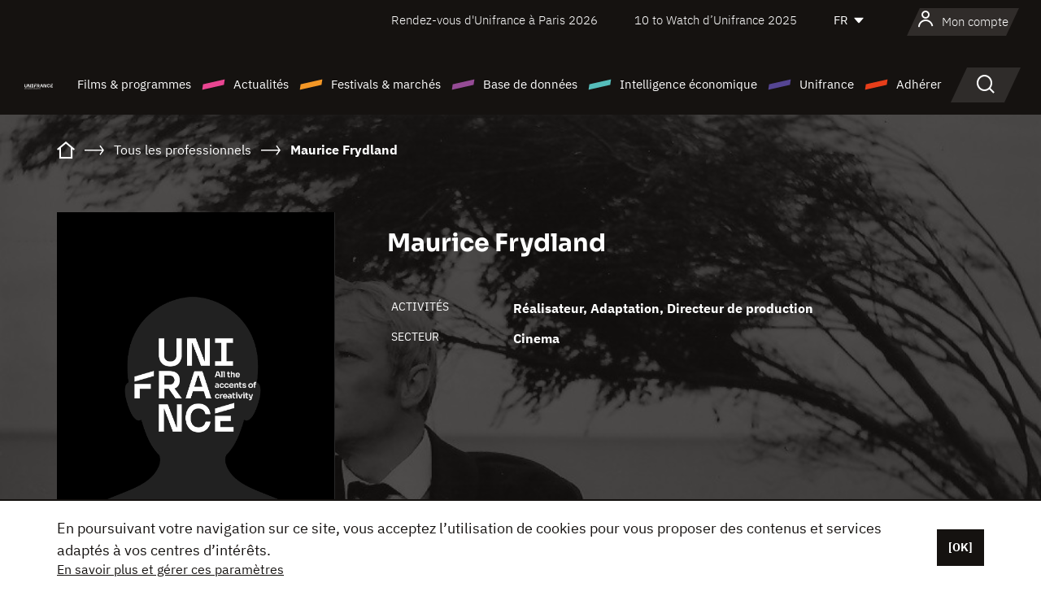

--- FILE ---
content_type: text/html; charset=utf-8
request_url: https://www.google.com/recaptcha/api2/anchor?ar=1&k=6LcJfHopAAAAAJA2ysQXhcpcbIYJi36tX6uIGLaU&co=aHR0cHM6Ly93d3cudW5pZnJhbmNlLm9yZzo0NDM.&hl=en&v=PoyoqOPhxBO7pBk68S4YbpHZ&size=normal&anchor-ms=20000&execute-ms=30000&cb=m3vdngwf8ohx
body_size: 49396
content:
<!DOCTYPE HTML><html dir="ltr" lang="en"><head><meta http-equiv="Content-Type" content="text/html; charset=UTF-8">
<meta http-equiv="X-UA-Compatible" content="IE=edge">
<title>reCAPTCHA</title>
<style type="text/css">
/* cyrillic-ext */
@font-face {
  font-family: 'Roboto';
  font-style: normal;
  font-weight: 400;
  font-stretch: 100%;
  src: url(//fonts.gstatic.com/s/roboto/v48/KFO7CnqEu92Fr1ME7kSn66aGLdTylUAMa3GUBHMdazTgWw.woff2) format('woff2');
  unicode-range: U+0460-052F, U+1C80-1C8A, U+20B4, U+2DE0-2DFF, U+A640-A69F, U+FE2E-FE2F;
}
/* cyrillic */
@font-face {
  font-family: 'Roboto';
  font-style: normal;
  font-weight: 400;
  font-stretch: 100%;
  src: url(//fonts.gstatic.com/s/roboto/v48/KFO7CnqEu92Fr1ME7kSn66aGLdTylUAMa3iUBHMdazTgWw.woff2) format('woff2');
  unicode-range: U+0301, U+0400-045F, U+0490-0491, U+04B0-04B1, U+2116;
}
/* greek-ext */
@font-face {
  font-family: 'Roboto';
  font-style: normal;
  font-weight: 400;
  font-stretch: 100%;
  src: url(//fonts.gstatic.com/s/roboto/v48/KFO7CnqEu92Fr1ME7kSn66aGLdTylUAMa3CUBHMdazTgWw.woff2) format('woff2');
  unicode-range: U+1F00-1FFF;
}
/* greek */
@font-face {
  font-family: 'Roboto';
  font-style: normal;
  font-weight: 400;
  font-stretch: 100%;
  src: url(//fonts.gstatic.com/s/roboto/v48/KFO7CnqEu92Fr1ME7kSn66aGLdTylUAMa3-UBHMdazTgWw.woff2) format('woff2');
  unicode-range: U+0370-0377, U+037A-037F, U+0384-038A, U+038C, U+038E-03A1, U+03A3-03FF;
}
/* math */
@font-face {
  font-family: 'Roboto';
  font-style: normal;
  font-weight: 400;
  font-stretch: 100%;
  src: url(//fonts.gstatic.com/s/roboto/v48/KFO7CnqEu92Fr1ME7kSn66aGLdTylUAMawCUBHMdazTgWw.woff2) format('woff2');
  unicode-range: U+0302-0303, U+0305, U+0307-0308, U+0310, U+0312, U+0315, U+031A, U+0326-0327, U+032C, U+032F-0330, U+0332-0333, U+0338, U+033A, U+0346, U+034D, U+0391-03A1, U+03A3-03A9, U+03B1-03C9, U+03D1, U+03D5-03D6, U+03F0-03F1, U+03F4-03F5, U+2016-2017, U+2034-2038, U+203C, U+2040, U+2043, U+2047, U+2050, U+2057, U+205F, U+2070-2071, U+2074-208E, U+2090-209C, U+20D0-20DC, U+20E1, U+20E5-20EF, U+2100-2112, U+2114-2115, U+2117-2121, U+2123-214F, U+2190, U+2192, U+2194-21AE, U+21B0-21E5, U+21F1-21F2, U+21F4-2211, U+2213-2214, U+2216-22FF, U+2308-230B, U+2310, U+2319, U+231C-2321, U+2336-237A, U+237C, U+2395, U+239B-23B7, U+23D0, U+23DC-23E1, U+2474-2475, U+25AF, U+25B3, U+25B7, U+25BD, U+25C1, U+25CA, U+25CC, U+25FB, U+266D-266F, U+27C0-27FF, U+2900-2AFF, U+2B0E-2B11, U+2B30-2B4C, U+2BFE, U+3030, U+FF5B, U+FF5D, U+1D400-1D7FF, U+1EE00-1EEFF;
}
/* symbols */
@font-face {
  font-family: 'Roboto';
  font-style: normal;
  font-weight: 400;
  font-stretch: 100%;
  src: url(//fonts.gstatic.com/s/roboto/v48/KFO7CnqEu92Fr1ME7kSn66aGLdTylUAMaxKUBHMdazTgWw.woff2) format('woff2');
  unicode-range: U+0001-000C, U+000E-001F, U+007F-009F, U+20DD-20E0, U+20E2-20E4, U+2150-218F, U+2190, U+2192, U+2194-2199, U+21AF, U+21E6-21F0, U+21F3, U+2218-2219, U+2299, U+22C4-22C6, U+2300-243F, U+2440-244A, U+2460-24FF, U+25A0-27BF, U+2800-28FF, U+2921-2922, U+2981, U+29BF, U+29EB, U+2B00-2BFF, U+4DC0-4DFF, U+FFF9-FFFB, U+10140-1018E, U+10190-1019C, U+101A0, U+101D0-101FD, U+102E0-102FB, U+10E60-10E7E, U+1D2C0-1D2D3, U+1D2E0-1D37F, U+1F000-1F0FF, U+1F100-1F1AD, U+1F1E6-1F1FF, U+1F30D-1F30F, U+1F315, U+1F31C, U+1F31E, U+1F320-1F32C, U+1F336, U+1F378, U+1F37D, U+1F382, U+1F393-1F39F, U+1F3A7-1F3A8, U+1F3AC-1F3AF, U+1F3C2, U+1F3C4-1F3C6, U+1F3CA-1F3CE, U+1F3D4-1F3E0, U+1F3ED, U+1F3F1-1F3F3, U+1F3F5-1F3F7, U+1F408, U+1F415, U+1F41F, U+1F426, U+1F43F, U+1F441-1F442, U+1F444, U+1F446-1F449, U+1F44C-1F44E, U+1F453, U+1F46A, U+1F47D, U+1F4A3, U+1F4B0, U+1F4B3, U+1F4B9, U+1F4BB, U+1F4BF, U+1F4C8-1F4CB, U+1F4D6, U+1F4DA, U+1F4DF, U+1F4E3-1F4E6, U+1F4EA-1F4ED, U+1F4F7, U+1F4F9-1F4FB, U+1F4FD-1F4FE, U+1F503, U+1F507-1F50B, U+1F50D, U+1F512-1F513, U+1F53E-1F54A, U+1F54F-1F5FA, U+1F610, U+1F650-1F67F, U+1F687, U+1F68D, U+1F691, U+1F694, U+1F698, U+1F6AD, U+1F6B2, U+1F6B9-1F6BA, U+1F6BC, U+1F6C6-1F6CF, U+1F6D3-1F6D7, U+1F6E0-1F6EA, U+1F6F0-1F6F3, U+1F6F7-1F6FC, U+1F700-1F7FF, U+1F800-1F80B, U+1F810-1F847, U+1F850-1F859, U+1F860-1F887, U+1F890-1F8AD, U+1F8B0-1F8BB, U+1F8C0-1F8C1, U+1F900-1F90B, U+1F93B, U+1F946, U+1F984, U+1F996, U+1F9E9, U+1FA00-1FA6F, U+1FA70-1FA7C, U+1FA80-1FA89, U+1FA8F-1FAC6, U+1FACE-1FADC, U+1FADF-1FAE9, U+1FAF0-1FAF8, U+1FB00-1FBFF;
}
/* vietnamese */
@font-face {
  font-family: 'Roboto';
  font-style: normal;
  font-weight: 400;
  font-stretch: 100%;
  src: url(//fonts.gstatic.com/s/roboto/v48/KFO7CnqEu92Fr1ME7kSn66aGLdTylUAMa3OUBHMdazTgWw.woff2) format('woff2');
  unicode-range: U+0102-0103, U+0110-0111, U+0128-0129, U+0168-0169, U+01A0-01A1, U+01AF-01B0, U+0300-0301, U+0303-0304, U+0308-0309, U+0323, U+0329, U+1EA0-1EF9, U+20AB;
}
/* latin-ext */
@font-face {
  font-family: 'Roboto';
  font-style: normal;
  font-weight: 400;
  font-stretch: 100%;
  src: url(//fonts.gstatic.com/s/roboto/v48/KFO7CnqEu92Fr1ME7kSn66aGLdTylUAMa3KUBHMdazTgWw.woff2) format('woff2');
  unicode-range: U+0100-02BA, U+02BD-02C5, U+02C7-02CC, U+02CE-02D7, U+02DD-02FF, U+0304, U+0308, U+0329, U+1D00-1DBF, U+1E00-1E9F, U+1EF2-1EFF, U+2020, U+20A0-20AB, U+20AD-20C0, U+2113, U+2C60-2C7F, U+A720-A7FF;
}
/* latin */
@font-face {
  font-family: 'Roboto';
  font-style: normal;
  font-weight: 400;
  font-stretch: 100%;
  src: url(//fonts.gstatic.com/s/roboto/v48/KFO7CnqEu92Fr1ME7kSn66aGLdTylUAMa3yUBHMdazQ.woff2) format('woff2');
  unicode-range: U+0000-00FF, U+0131, U+0152-0153, U+02BB-02BC, U+02C6, U+02DA, U+02DC, U+0304, U+0308, U+0329, U+2000-206F, U+20AC, U+2122, U+2191, U+2193, U+2212, U+2215, U+FEFF, U+FFFD;
}
/* cyrillic-ext */
@font-face {
  font-family: 'Roboto';
  font-style: normal;
  font-weight: 500;
  font-stretch: 100%;
  src: url(//fonts.gstatic.com/s/roboto/v48/KFO7CnqEu92Fr1ME7kSn66aGLdTylUAMa3GUBHMdazTgWw.woff2) format('woff2');
  unicode-range: U+0460-052F, U+1C80-1C8A, U+20B4, U+2DE0-2DFF, U+A640-A69F, U+FE2E-FE2F;
}
/* cyrillic */
@font-face {
  font-family: 'Roboto';
  font-style: normal;
  font-weight: 500;
  font-stretch: 100%;
  src: url(//fonts.gstatic.com/s/roboto/v48/KFO7CnqEu92Fr1ME7kSn66aGLdTylUAMa3iUBHMdazTgWw.woff2) format('woff2');
  unicode-range: U+0301, U+0400-045F, U+0490-0491, U+04B0-04B1, U+2116;
}
/* greek-ext */
@font-face {
  font-family: 'Roboto';
  font-style: normal;
  font-weight: 500;
  font-stretch: 100%;
  src: url(//fonts.gstatic.com/s/roboto/v48/KFO7CnqEu92Fr1ME7kSn66aGLdTylUAMa3CUBHMdazTgWw.woff2) format('woff2');
  unicode-range: U+1F00-1FFF;
}
/* greek */
@font-face {
  font-family: 'Roboto';
  font-style: normal;
  font-weight: 500;
  font-stretch: 100%;
  src: url(//fonts.gstatic.com/s/roboto/v48/KFO7CnqEu92Fr1ME7kSn66aGLdTylUAMa3-UBHMdazTgWw.woff2) format('woff2');
  unicode-range: U+0370-0377, U+037A-037F, U+0384-038A, U+038C, U+038E-03A1, U+03A3-03FF;
}
/* math */
@font-face {
  font-family: 'Roboto';
  font-style: normal;
  font-weight: 500;
  font-stretch: 100%;
  src: url(//fonts.gstatic.com/s/roboto/v48/KFO7CnqEu92Fr1ME7kSn66aGLdTylUAMawCUBHMdazTgWw.woff2) format('woff2');
  unicode-range: U+0302-0303, U+0305, U+0307-0308, U+0310, U+0312, U+0315, U+031A, U+0326-0327, U+032C, U+032F-0330, U+0332-0333, U+0338, U+033A, U+0346, U+034D, U+0391-03A1, U+03A3-03A9, U+03B1-03C9, U+03D1, U+03D5-03D6, U+03F0-03F1, U+03F4-03F5, U+2016-2017, U+2034-2038, U+203C, U+2040, U+2043, U+2047, U+2050, U+2057, U+205F, U+2070-2071, U+2074-208E, U+2090-209C, U+20D0-20DC, U+20E1, U+20E5-20EF, U+2100-2112, U+2114-2115, U+2117-2121, U+2123-214F, U+2190, U+2192, U+2194-21AE, U+21B0-21E5, U+21F1-21F2, U+21F4-2211, U+2213-2214, U+2216-22FF, U+2308-230B, U+2310, U+2319, U+231C-2321, U+2336-237A, U+237C, U+2395, U+239B-23B7, U+23D0, U+23DC-23E1, U+2474-2475, U+25AF, U+25B3, U+25B7, U+25BD, U+25C1, U+25CA, U+25CC, U+25FB, U+266D-266F, U+27C0-27FF, U+2900-2AFF, U+2B0E-2B11, U+2B30-2B4C, U+2BFE, U+3030, U+FF5B, U+FF5D, U+1D400-1D7FF, U+1EE00-1EEFF;
}
/* symbols */
@font-face {
  font-family: 'Roboto';
  font-style: normal;
  font-weight: 500;
  font-stretch: 100%;
  src: url(//fonts.gstatic.com/s/roboto/v48/KFO7CnqEu92Fr1ME7kSn66aGLdTylUAMaxKUBHMdazTgWw.woff2) format('woff2');
  unicode-range: U+0001-000C, U+000E-001F, U+007F-009F, U+20DD-20E0, U+20E2-20E4, U+2150-218F, U+2190, U+2192, U+2194-2199, U+21AF, U+21E6-21F0, U+21F3, U+2218-2219, U+2299, U+22C4-22C6, U+2300-243F, U+2440-244A, U+2460-24FF, U+25A0-27BF, U+2800-28FF, U+2921-2922, U+2981, U+29BF, U+29EB, U+2B00-2BFF, U+4DC0-4DFF, U+FFF9-FFFB, U+10140-1018E, U+10190-1019C, U+101A0, U+101D0-101FD, U+102E0-102FB, U+10E60-10E7E, U+1D2C0-1D2D3, U+1D2E0-1D37F, U+1F000-1F0FF, U+1F100-1F1AD, U+1F1E6-1F1FF, U+1F30D-1F30F, U+1F315, U+1F31C, U+1F31E, U+1F320-1F32C, U+1F336, U+1F378, U+1F37D, U+1F382, U+1F393-1F39F, U+1F3A7-1F3A8, U+1F3AC-1F3AF, U+1F3C2, U+1F3C4-1F3C6, U+1F3CA-1F3CE, U+1F3D4-1F3E0, U+1F3ED, U+1F3F1-1F3F3, U+1F3F5-1F3F7, U+1F408, U+1F415, U+1F41F, U+1F426, U+1F43F, U+1F441-1F442, U+1F444, U+1F446-1F449, U+1F44C-1F44E, U+1F453, U+1F46A, U+1F47D, U+1F4A3, U+1F4B0, U+1F4B3, U+1F4B9, U+1F4BB, U+1F4BF, U+1F4C8-1F4CB, U+1F4D6, U+1F4DA, U+1F4DF, U+1F4E3-1F4E6, U+1F4EA-1F4ED, U+1F4F7, U+1F4F9-1F4FB, U+1F4FD-1F4FE, U+1F503, U+1F507-1F50B, U+1F50D, U+1F512-1F513, U+1F53E-1F54A, U+1F54F-1F5FA, U+1F610, U+1F650-1F67F, U+1F687, U+1F68D, U+1F691, U+1F694, U+1F698, U+1F6AD, U+1F6B2, U+1F6B9-1F6BA, U+1F6BC, U+1F6C6-1F6CF, U+1F6D3-1F6D7, U+1F6E0-1F6EA, U+1F6F0-1F6F3, U+1F6F7-1F6FC, U+1F700-1F7FF, U+1F800-1F80B, U+1F810-1F847, U+1F850-1F859, U+1F860-1F887, U+1F890-1F8AD, U+1F8B0-1F8BB, U+1F8C0-1F8C1, U+1F900-1F90B, U+1F93B, U+1F946, U+1F984, U+1F996, U+1F9E9, U+1FA00-1FA6F, U+1FA70-1FA7C, U+1FA80-1FA89, U+1FA8F-1FAC6, U+1FACE-1FADC, U+1FADF-1FAE9, U+1FAF0-1FAF8, U+1FB00-1FBFF;
}
/* vietnamese */
@font-face {
  font-family: 'Roboto';
  font-style: normal;
  font-weight: 500;
  font-stretch: 100%;
  src: url(//fonts.gstatic.com/s/roboto/v48/KFO7CnqEu92Fr1ME7kSn66aGLdTylUAMa3OUBHMdazTgWw.woff2) format('woff2');
  unicode-range: U+0102-0103, U+0110-0111, U+0128-0129, U+0168-0169, U+01A0-01A1, U+01AF-01B0, U+0300-0301, U+0303-0304, U+0308-0309, U+0323, U+0329, U+1EA0-1EF9, U+20AB;
}
/* latin-ext */
@font-face {
  font-family: 'Roboto';
  font-style: normal;
  font-weight: 500;
  font-stretch: 100%;
  src: url(//fonts.gstatic.com/s/roboto/v48/KFO7CnqEu92Fr1ME7kSn66aGLdTylUAMa3KUBHMdazTgWw.woff2) format('woff2');
  unicode-range: U+0100-02BA, U+02BD-02C5, U+02C7-02CC, U+02CE-02D7, U+02DD-02FF, U+0304, U+0308, U+0329, U+1D00-1DBF, U+1E00-1E9F, U+1EF2-1EFF, U+2020, U+20A0-20AB, U+20AD-20C0, U+2113, U+2C60-2C7F, U+A720-A7FF;
}
/* latin */
@font-face {
  font-family: 'Roboto';
  font-style: normal;
  font-weight: 500;
  font-stretch: 100%;
  src: url(//fonts.gstatic.com/s/roboto/v48/KFO7CnqEu92Fr1ME7kSn66aGLdTylUAMa3yUBHMdazQ.woff2) format('woff2');
  unicode-range: U+0000-00FF, U+0131, U+0152-0153, U+02BB-02BC, U+02C6, U+02DA, U+02DC, U+0304, U+0308, U+0329, U+2000-206F, U+20AC, U+2122, U+2191, U+2193, U+2212, U+2215, U+FEFF, U+FFFD;
}
/* cyrillic-ext */
@font-face {
  font-family: 'Roboto';
  font-style: normal;
  font-weight: 900;
  font-stretch: 100%;
  src: url(//fonts.gstatic.com/s/roboto/v48/KFO7CnqEu92Fr1ME7kSn66aGLdTylUAMa3GUBHMdazTgWw.woff2) format('woff2');
  unicode-range: U+0460-052F, U+1C80-1C8A, U+20B4, U+2DE0-2DFF, U+A640-A69F, U+FE2E-FE2F;
}
/* cyrillic */
@font-face {
  font-family: 'Roboto';
  font-style: normal;
  font-weight: 900;
  font-stretch: 100%;
  src: url(//fonts.gstatic.com/s/roboto/v48/KFO7CnqEu92Fr1ME7kSn66aGLdTylUAMa3iUBHMdazTgWw.woff2) format('woff2');
  unicode-range: U+0301, U+0400-045F, U+0490-0491, U+04B0-04B1, U+2116;
}
/* greek-ext */
@font-face {
  font-family: 'Roboto';
  font-style: normal;
  font-weight: 900;
  font-stretch: 100%;
  src: url(//fonts.gstatic.com/s/roboto/v48/KFO7CnqEu92Fr1ME7kSn66aGLdTylUAMa3CUBHMdazTgWw.woff2) format('woff2');
  unicode-range: U+1F00-1FFF;
}
/* greek */
@font-face {
  font-family: 'Roboto';
  font-style: normal;
  font-weight: 900;
  font-stretch: 100%;
  src: url(//fonts.gstatic.com/s/roboto/v48/KFO7CnqEu92Fr1ME7kSn66aGLdTylUAMa3-UBHMdazTgWw.woff2) format('woff2');
  unicode-range: U+0370-0377, U+037A-037F, U+0384-038A, U+038C, U+038E-03A1, U+03A3-03FF;
}
/* math */
@font-face {
  font-family: 'Roboto';
  font-style: normal;
  font-weight: 900;
  font-stretch: 100%;
  src: url(//fonts.gstatic.com/s/roboto/v48/KFO7CnqEu92Fr1ME7kSn66aGLdTylUAMawCUBHMdazTgWw.woff2) format('woff2');
  unicode-range: U+0302-0303, U+0305, U+0307-0308, U+0310, U+0312, U+0315, U+031A, U+0326-0327, U+032C, U+032F-0330, U+0332-0333, U+0338, U+033A, U+0346, U+034D, U+0391-03A1, U+03A3-03A9, U+03B1-03C9, U+03D1, U+03D5-03D6, U+03F0-03F1, U+03F4-03F5, U+2016-2017, U+2034-2038, U+203C, U+2040, U+2043, U+2047, U+2050, U+2057, U+205F, U+2070-2071, U+2074-208E, U+2090-209C, U+20D0-20DC, U+20E1, U+20E5-20EF, U+2100-2112, U+2114-2115, U+2117-2121, U+2123-214F, U+2190, U+2192, U+2194-21AE, U+21B0-21E5, U+21F1-21F2, U+21F4-2211, U+2213-2214, U+2216-22FF, U+2308-230B, U+2310, U+2319, U+231C-2321, U+2336-237A, U+237C, U+2395, U+239B-23B7, U+23D0, U+23DC-23E1, U+2474-2475, U+25AF, U+25B3, U+25B7, U+25BD, U+25C1, U+25CA, U+25CC, U+25FB, U+266D-266F, U+27C0-27FF, U+2900-2AFF, U+2B0E-2B11, U+2B30-2B4C, U+2BFE, U+3030, U+FF5B, U+FF5D, U+1D400-1D7FF, U+1EE00-1EEFF;
}
/* symbols */
@font-face {
  font-family: 'Roboto';
  font-style: normal;
  font-weight: 900;
  font-stretch: 100%;
  src: url(//fonts.gstatic.com/s/roboto/v48/KFO7CnqEu92Fr1ME7kSn66aGLdTylUAMaxKUBHMdazTgWw.woff2) format('woff2');
  unicode-range: U+0001-000C, U+000E-001F, U+007F-009F, U+20DD-20E0, U+20E2-20E4, U+2150-218F, U+2190, U+2192, U+2194-2199, U+21AF, U+21E6-21F0, U+21F3, U+2218-2219, U+2299, U+22C4-22C6, U+2300-243F, U+2440-244A, U+2460-24FF, U+25A0-27BF, U+2800-28FF, U+2921-2922, U+2981, U+29BF, U+29EB, U+2B00-2BFF, U+4DC0-4DFF, U+FFF9-FFFB, U+10140-1018E, U+10190-1019C, U+101A0, U+101D0-101FD, U+102E0-102FB, U+10E60-10E7E, U+1D2C0-1D2D3, U+1D2E0-1D37F, U+1F000-1F0FF, U+1F100-1F1AD, U+1F1E6-1F1FF, U+1F30D-1F30F, U+1F315, U+1F31C, U+1F31E, U+1F320-1F32C, U+1F336, U+1F378, U+1F37D, U+1F382, U+1F393-1F39F, U+1F3A7-1F3A8, U+1F3AC-1F3AF, U+1F3C2, U+1F3C4-1F3C6, U+1F3CA-1F3CE, U+1F3D4-1F3E0, U+1F3ED, U+1F3F1-1F3F3, U+1F3F5-1F3F7, U+1F408, U+1F415, U+1F41F, U+1F426, U+1F43F, U+1F441-1F442, U+1F444, U+1F446-1F449, U+1F44C-1F44E, U+1F453, U+1F46A, U+1F47D, U+1F4A3, U+1F4B0, U+1F4B3, U+1F4B9, U+1F4BB, U+1F4BF, U+1F4C8-1F4CB, U+1F4D6, U+1F4DA, U+1F4DF, U+1F4E3-1F4E6, U+1F4EA-1F4ED, U+1F4F7, U+1F4F9-1F4FB, U+1F4FD-1F4FE, U+1F503, U+1F507-1F50B, U+1F50D, U+1F512-1F513, U+1F53E-1F54A, U+1F54F-1F5FA, U+1F610, U+1F650-1F67F, U+1F687, U+1F68D, U+1F691, U+1F694, U+1F698, U+1F6AD, U+1F6B2, U+1F6B9-1F6BA, U+1F6BC, U+1F6C6-1F6CF, U+1F6D3-1F6D7, U+1F6E0-1F6EA, U+1F6F0-1F6F3, U+1F6F7-1F6FC, U+1F700-1F7FF, U+1F800-1F80B, U+1F810-1F847, U+1F850-1F859, U+1F860-1F887, U+1F890-1F8AD, U+1F8B0-1F8BB, U+1F8C0-1F8C1, U+1F900-1F90B, U+1F93B, U+1F946, U+1F984, U+1F996, U+1F9E9, U+1FA00-1FA6F, U+1FA70-1FA7C, U+1FA80-1FA89, U+1FA8F-1FAC6, U+1FACE-1FADC, U+1FADF-1FAE9, U+1FAF0-1FAF8, U+1FB00-1FBFF;
}
/* vietnamese */
@font-face {
  font-family: 'Roboto';
  font-style: normal;
  font-weight: 900;
  font-stretch: 100%;
  src: url(//fonts.gstatic.com/s/roboto/v48/KFO7CnqEu92Fr1ME7kSn66aGLdTylUAMa3OUBHMdazTgWw.woff2) format('woff2');
  unicode-range: U+0102-0103, U+0110-0111, U+0128-0129, U+0168-0169, U+01A0-01A1, U+01AF-01B0, U+0300-0301, U+0303-0304, U+0308-0309, U+0323, U+0329, U+1EA0-1EF9, U+20AB;
}
/* latin-ext */
@font-face {
  font-family: 'Roboto';
  font-style: normal;
  font-weight: 900;
  font-stretch: 100%;
  src: url(//fonts.gstatic.com/s/roboto/v48/KFO7CnqEu92Fr1ME7kSn66aGLdTylUAMa3KUBHMdazTgWw.woff2) format('woff2');
  unicode-range: U+0100-02BA, U+02BD-02C5, U+02C7-02CC, U+02CE-02D7, U+02DD-02FF, U+0304, U+0308, U+0329, U+1D00-1DBF, U+1E00-1E9F, U+1EF2-1EFF, U+2020, U+20A0-20AB, U+20AD-20C0, U+2113, U+2C60-2C7F, U+A720-A7FF;
}
/* latin */
@font-face {
  font-family: 'Roboto';
  font-style: normal;
  font-weight: 900;
  font-stretch: 100%;
  src: url(//fonts.gstatic.com/s/roboto/v48/KFO7CnqEu92Fr1ME7kSn66aGLdTylUAMa3yUBHMdazQ.woff2) format('woff2');
  unicode-range: U+0000-00FF, U+0131, U+0152-0153, U+02BB-02BC, U+02C6, U+02DA, U+02DC, U+0304, U+0308, U+0329, U+2000-206F, U+20AC, U+2122, U+2191, U+2193, U+2212, U+2215, U+FEFF, U+FFFD;
}

</style>
<link rel="stylesheet" type="text/css" href="https://www.gstatic.com/recaptcha/releases/PoyoqOPhxBO7pBk68S4YbpHZ/styles__ltr.css">
<script nonce="bVnvBwfDvlteH5H334NugQ" type="text/javascript">window['__recaptcha_api'] = 'https://www.google.com/recaptcha/api2/';</script>
<script type="text/javascript" src="https://www.gstatic.com/recaptcha/releases/PoyoqOPhxBO7pBk68S4YbpHZ/recaptcha__en.js" nonce="bVnvBwfDvlteH5H334NugQ">
      
    </script></head>
<body><div id="rc-anchor-alert" class="rc-anchor-alert"></div>
<input type="hidden" id="recaptcha-token" value="[base64]">
<script type="text/javascript" nonce="bVnvBwfDvlteH5H334NugQ">
      recaptcha.anchor.Main.init("[\x22ainput\x22,[\x22bgdata\x22,\x22\x22,\[base64]/[base64]/[base64]/[base64]/[base64]/UltsKytdPUU6KEU8MjA0OD9SW2wrK109RT4+NnwxOTI6KChFJjY0NTEyKT09NTUyOTYmJk0rMTxjLmxlbmd0aCYmKGMuY2hhckNvZGVBdChNKzEpJjY0NTEyKT09NTYzMjA/[base64]/[base64]/[base64]/[base64]/[base64]/[base64]/[base64]\x22,\[base64]\x22,\x22w6RPw6PCllonOyQIHk41O3HCg8OdwoxfSmbDmMOLLg7CulRWwqHDtsK6wp7DhcKMRgJyBw9qP1w8dFjDhcO2PgQPwovDgQXDi8OeCXBxw64Xwpt/[base64]/DuAJUMjERw5FLwpAwdMKkWGPDsxRte3PDvMKTwoR+UMKqaMKnwpA5ZMOkw71NFWITwpfDl8KcNHrDmMOewovDucK2TyVpw7h/[base64]/CjGFnwpbDtzsgAEHCqh0nw4AVw5HDkA9twroZKgHCm8KJwpjCtEfDpsOfwroLTcKjYMKKeQ0rwrTDtzPCpcKMUyBGXRsrahPCqRgoSWg/[base64]/wqJGL8OjI05iw5HDsMKKw748w6/[base64]/CjsOdDCfDtsOzw6pkwqwAC8Oww7tIZsKvTi5VG8OjwrPDjRs9w5jChBHDjEPCkkrDqMO/wpFKw7/ClT7Dinpuw5Akwq/DisOGw7ELQGzDusK8cBMpRVRMwrA0L2zChcOqcMKBKUpiwqlKwp5CNcKNe8KFw4DDicKdw6LDryMUa8KiL07Cslx6OichwqxAb2ASY8OMKUIWU1dVSFVufjIZL8OZNydiwonDgXrDpMKFw4ETw5rDmBHDjWJdU8K8w7rCn2Q1AcKkAC3CosKwwqEJw4nDlEM8wr/CocOIw4TDhcOzFcK2wqjCn1tFKsOCwpprw4UAwrtLM2UCA1IBPMKPwqTDq8KuQMOww7zCk0Vhw4/CqV4bwplYw6whw744V8OlK8OQwoQiW8OywpsoGRJ8wpoELh5zw7gXC8OxwrfDtxXDj8KxwqnCjT3ChBTCucOSKsOmTsKQwqgGw70jIcKAwo4xacK2wqwmw6LDqT7DpEl2YDjDmSI6NcKswrzDicK9WkfCrXtdwpM5w7Iwwp/[base64]/CnMOVwpoqw5gHWBoawo/Ctk0zw6LDhcOewobDl3oNw47Dq1AMXxx/[base64]/Dk8KsBcK1wqbDt8KiC8KlNjnDjcO5wrpCwr7DvMKMwp3Dm8KQbcO2JgkVw50RSsKubsO7fC8+wrUWLh3Dv0I8JXUOw7/[base64]/[base64]/DhcOXVFs0YDkIwoc4BCYTcsOjVHRBMQ5nIj5HZsOTdsOZUsKaGsK6w6NoNsKZfsOeXUDCksKCLVHDhAHDjsOsKsOPWTQJVsOiUlPCk8OiXcKmw4B1R8K+WmjCtSE/R8KYw63CrXHDsMO/EzYZWAzDmGoMw4obRcOpw5vDtGkrwpU8wqLDvTjCmG7CiEHDrsKJwqNRY8KrAsKNw6NwwprDghLDqMKRw6jDssOcEMOGbcO3PHQZwrTCrh3Cqg/DjlBQw7Nfw4DCs8O2w7AYO8KRR8Otw4vDi8KEU8KxwrLCrnHCi3nDvA/[base64]/Di8KYR2TClEXDmUImwofCgsOJwr8tw6vCqMOQH8KjwrvDiMK1wpdQLcKmw7LDhxnDq0TDmg/[base64]/DjsK8TcOWZTbChcK1w6fCuj/DhC3DtMK7w6LDnzlQw7gpw7dFw6PDhMOpZB9XQAXDmsKPNDHCvMKTw5jDg1IDw7vDj2DDosKkwqnCgX3CoDQFAHYAwrLDg0HCjk5EXMOzwoYgGj/Cq0ssFcKMw73DnxYiw4XCucKJSWbCtTHDsMKId8Ktek3DusKaLT4NG2QTYkZnwqHClhXCqglVw5TCrAzCjxtkR8KGw7vChwPCgycGw4/DgcKDNy3CgsKlZsKfegwjfWXDsC5wwqIBwpvChQDDsRsEwr/[base64]/[base64]/DpGvCosK/A8K8KcOqP1zDuyXDmwrDl8OYwqXChcK1w4U0SsOIw5tBEiHDoEzCmXrCqXbDsFYRSVXCksOUw7XDocK7wqfCtVtucGzChnB9ccKawqXCtMK1woTDvzTDqx5cUHAJdEN9Q3/DuGLCr8Kjwo3CjsKjKMOUwo/[base64]/w6fCkApRPFzDqzLDqSVTPsOST8KhacOqCsK2KsKAwrUXw4jDjnfCm8ORWMO4wo3Cs3DDkMOnw5EPX0sPw4IBwp/CmB/CjijDmzsxWMODBsOOw5deGcKCw4dgSEDDsG5pwq/DrSnDl25WYT7DvcOyMsORPMOZw5sww5MhYcOFEUx3wpnCpsO8w6rCscKbC3t5G8OJZsOPw73DkcOlDcKVEcK2wpF+JsOmRsOTfsO3Y8OrRMK/w5/CkyVowr1cQ8KbWUwpG8KrwozCngTCmyddw4fDkmPCmMK3wofDlRXCu8KTw5zDk8K4e8O/RAfCiMOzAMKVKjdQWUVKVQvCu25hw6bCo2vDjFLCmsOjL8OMa0YgB2bDt8Kiw7gvIwDCrMO4wqfDisKcwpknKsKOw4BqZ8O/acOXRMOqwr3DhsK8CC7CtjZwEEozwoA6Z8OnWiVDQMKSwpzCgcO6w6R4fMOww73Dl28Nwq3Do8Ohw7TDqMO0wr9kw4LDil/DgyrDpsKcwpbCkMK7wrLCocOvw5PCk8OARz0WNsKVwosbwrUjFHHCsnvDosKSwq3Dn8KUEMKEwrPDnsKFL2d2VR8ND8KkCcOkwoXDm27CpkIWw5fCqsOEwoLDryfCpm/[base64]/CkDzDiMO4w59Ow4fDtHXCiRl3OsOuwozDjiN/[base64]/ChcOlw5XDvG14woYOw5jCrTfDqyFPL8Kgw47DssKEwq9XHgHDtw7DvMKzwoUowoYZw7JJwqdgwowLXizCphVxYz0UEsOEWj/[base64]/w7/CoQnDiBF5wqQdSMKaw5kWw4DCg8OJKEPCicO4wp9SagxawrIKai8Tw6ZpMsKEwojCgMOKOH45GV3DgsOfw6vDolbCn8O4ZMKuLjjDksKjLHbCsy5iHi0qZ8KgwqjDjcKBw6/Dsi0yF8KyKX7ChHQowqUpwqDCjsK2Kww2EMOFZMOSXUvDuxfCvMKoeF1IOwIGw5HDpxvDlkHCog/[base64]/wqjDtTc4wpxHwoLCo0I1w5LCsEXDncO2wqvDg8OsJsK5enMuw5TDoSF+E8KwwpMywpx1w657MxsFQcKVw5sKDHJKwolTw6DDvC0oYMOPUysmAi3CvWXDqhljwplgwpXDvcOWI8ObUSxUKcOWJMK8w6UFw7c/REHClCZ/YMKcQH3CpR3DpsOqwq0yTcKwScOMwoRKwrA2w6nDvmlCw5Upwo1WTsOmMVgvw5bCmcKyLBjDjcO+w5R3wpRKwqk3SnDDjFjDiHXDriUuMgR6a8KmKcKQw7IPJRXDnsKTw6bCscKiPH/DohbCocOmPMOBHD3DmsK5w70Fwr4xwprDpGgvwpnCoxXCm8KCwqJiPD9Cw6wIwpbDkcONWhrDkTDCuMKfUcOFaUd/woXDnw/CiRU7eMKkwr1YYsOwJ1lmwq9PTcK/[base64]/Cvy3CmVtQU8Oxw7fCozvDjcKee8O/PsOWwp9sw61DWTFdw7zCrlzDr8O8MMOMwrZOw7d8SsOKwoxew6PDpwNcLR4DR2tlw4p/ZMK7w5pqw7TDu8Ozw6sSw4PDhULClcOEwqnDgyPDsAE7w7MOaGXCslkdw6HCtUvCpDvDq8OYw4bClcOPBcKKwr0WwqhpTlNNbktKw7drw6vDuVnDrsOFw5XCp8KrwqrCi8KDT1UBDBJEdl95IUvDosKjwr8Bw415NsKaX8Oow5rDrMKiPsK5w6zCiSguCMOdEF/[base64]/CpsKZwoolAznCl8KOZEfDnh7Ch8KNw6Z7MMO7wqjCgMKBSMOxHlfDp8KZwoAswqHCiMKIw7LDsnLChxQHw5oFwowfw7LCnMKDwofDrsOEbsKLCcOww5NswonDqMOswq9Bw6HChAdLOcK/M8OvdHHCkcKCCVrCtsKuw482w7RDw4tyBcOmbMKMw4Exw47CqVPDkcKswpjDjMO4SBQgw79TfsKvbsK5ZsKoUsOgSQvCoTcxwpPDvMKawrTCrFc7QsKpQ24NdMOzw6RzwqBwF0DDtQwAw4Zlw6/DicK1w68TB8OSwo/CkMOrbk/CnsK+w6dJw7QNw4ogHMO3w7hpw7gsVynDpAPCrsKKw7olw6UBw43CncKpBMKGUSfDq8OfGMOVEmnCjcKOIiXDlHdYSDPDthvDpX0NZ8OcSsKdwrvCtcOnY8Owwr0Mw5MsZ0MxwpEUw7DCucOlfMKqw5IrwqYoY8KWwrjCjcOMwpYNC8K/w6N5wo/Cn2fCpsOxwp7CiMKiw4ZsBcKDWcOMwqbDmTPCvcKawqIWCQ0gU0bCj8KbEUt2DMKuY0XCrcOpwobDmRElw6nDoWnDiW3DnkAWHcKowo3DrVFJwpfDkCRGwq/DoVHCkMKrMkYWwoXCp8KDw4zDn0fCgsO/M8O4QioMPQJYdMOGwqTDt09HXz/DlcOTwoLDksKZOMKBw55+MCfCnMOsPDcwwqvDrsOZw41ww5A/w6/CvsOheQYVLMOzOMOtwovCtsOyW8KRw6x6OsKJw53DlyVZKMKQaMOtBcO9KcK+DwvDr8OVOH5WPD1qwrBKFjF/OsKcwqZHYARiw5ARwrTCpTnDuxBNwot5LS/[base64]/CiXxnwpjChMO5XMKeYsO2CMOVFMKRd8ODXMKDfilAUcO0BBZlCwA2wq5nLsOcw5nCpsOqwpvCn1fChg/[base64]/[base64]/[base64]/[base64]/[base64]/DrcKzwqfCrsK9w6l8w7fCh8OSUX7DscONK8OkwrFjwqpyw7DDij1SwrUywoTDrjZxw63DvMOxwqNEXRDDrX4Ow5DCukbDlCTCk8ORHsK/[base64]/QRTDtsKBKC98I8K2YsOcwo7DuyrDosKdw6fDu8OTw4vDrGZiKRYlwpZhdCvDoMKlw4k0wpQ7w5IYw6nDgcKOAhoOw79bw43CrV7DpMOTbsOnF8OYw77DjsKcS3wcwokdamMmHsKjwoTCujDDu8K/woEZf8KAJxw/w5bDlnjDhjzCrELCr8O3woVJc8OEwqfCuMKWacKKwrtpw5jCtWLDlsOne8KqwrcawplYc34MwpLCpcOzYndxwpNLw4vCrXpkw74gKGIVwrQmwobDqsOQOVERVg7DscOMwrpuR8Oxwo3DvMOzEcK+esOMKsKtPDHCjMKDwprDgsO1CBUTa1rCk29Vwp7Cuw/CuMOVG8OmNsOOCm9vIsKGwo/Di8OCw65WHsOnfMKBcMO0L8KQwqlHwqMXw5HCtUITwprCkH9rwrjCqxd3w7fDoEVTTWFVSsK3w5MTMcOOAcOFbMO+IcOtTEkDw5VnFjHDs8O+wojDrVnCt0w8w5dzCsOnB8K6wqTCr21vGcO8w4jCqBlCw7vCj8OOwppSw5fDmsKHOx/CrMOnf0sawq3Cn8Kiw5Qcwrlxw4jCkyYmwrDDnlMlw7rCn8OwZsKsw597BcK1w7NhwqM5w4HDsMOvw5JJLMO5wrjCv8Kow5t6wrPCqsOhw5vDv23DjzsBOkfDtgJZSCtDIMOdZsOFw7cfw4Bvw5bDjBMhw6cSwovDsgbCucK3woHDt8OuFMOfw6VVwqFxP05CLsO/[base64]/DrsK2MhXDl8KOwoF/NMK4w45/w4EeAQchSMKYLGfCvMOmw5NUw5nDucKDw5MJGy7DtmvChjtGw5ACwrczFAYEw55PYW7DnA8Uw6fDicKRXjRRwpFCw6cowoDDvjTDniHCrcOswqvDgcKABQFYTcKfwp/DhWzDlQUZK8O0P8Oyw7EgBcO8woXCs8K6wrjCtMOJMgMaSzrDj1XCkMOrwq3CrSEJw4PCqMOuDHbCnMK7QsOsf8O9wrXDiGvClBFlTFjCpWoUwr3CtwBBQ8KMOcKoM3jDpRDClXpJU8O1OcK/wovCmn5ww4LCn8Ohw49JCjvDhm5eFRPDvDQAw5HDpXTDmznCgRdEw58iwpfCsnpMHG8KUcKGI3cwT8KmwrY1wpUHw4gHwpoNTxTDohcrB8OSdMOSw6XCoMKUw5PCgX88V8OTw5MgT8OdIhs7VHwowoASwrZRwrLDssKBIcOdw5XDv8OvWCU7D3jDhsO/wrgGw7Y/[base64]/[base64]/[base64]/DjMKBHMKKHD/CtQ/Cqnp7wqRTwosgVsO2UHtSw7jClsOSw4HDkMO+woDDgsO8KsKwOMKbwrjCrsKUwrDDsMKFMMKFwpoKwqJresOVw7/[base64]/CtRzDh8KhX8OYTMOew4ozw6bCrBPChcO8w6LCgMO6dBwzwoEvworCrcK+wqA9Qm43B8OSQErCs8KnbErDgsO6UsK6WgzDm2o4H8Kmw7TClHPCoMOUaD9DwrQOwpEuwpVXHx8/wqhsw4jDoDdWIMOtRsKPwplnXUIfI23CnTsFwp/DpH/DosKSa0vDgsO/[base64]/DiBw6A2gyMMOZwqY6WsKEw7AHdX3CuMKiTVLDl8Omw6ZWwpHDvcKDw6lOSTUtw4/CnnFcw5dOeTs1w6zCosKKw5zCsMKvw7tuw4PDi3UswprDgMOJJMONw7g9b8OJOULCo3LCksOvw7nConoeVsOPw6ZVGXARIVDCusOgEEjDscK+w5pNwoU9L2zDoEVEwo/Ds8KZwrXCucKjw5R8VlUtMU8HdxnCpsOacm5cw77CuC3CiXs6wqccwpUhwovDmMOSwos2w5PCs8OlwrfDiDzDohHDiBJhwoduJ23CksOCw6bCtMKZw5rCp8O9asKFU8O5w4/Ch2rCv8K9wr92wobCqHlzw53DmsKaMz0ZwoTCigHDqCfCu8OhwqHCvU4TwqZ2wpLDkcOZOcK6ZMOJXFxZIgQ3c8KAwp48w4UcIGxwSMOXNVUmGzPDmyBFd8OgDzoAHsO1J23Cny3CgnYHw5hqworCg8O6w6xUwr/DqQ4PKAE6w4vClcOow6DChH7DimXDsMOgwrFJw4LCtwEPwoTCvxzDucKGwo3CjnISwot2w6R1wqLCgW/DkjHDuWPDhsKxMz3DicKpwqLDsXsjw48eIcKawoFzMsKNQsKOw7DCnsOzMwrDqcKRw6hfw757w7/Chy1aZlTDmMOBw6nCshNzVcOuw4nClcKVShrDksOLw7t8fMOzw70JGMK7w7ksJ8K/[base64]/w5HCnGJNwoBDwqnDmwfDoMOEwqZwN8Kqw5zDkcOtw4bDq8K5wqpzNwfDkA9QTcOcwp3ClcKDw4nDosKqw7fCg8KbAsOIZHTCq8OcwohBF35QPcOSMl/DhsKDwoDCp8O+bsKxwp/CkW3DqMKiwrLDh0dUw6/[base64]/DgcKdwpTCrTdjw5jDrMKWEMKdZMOwwrLDrW1uwq/ChCbDtcOqwrDClsKgLcKabFoyw4LCgyZzw4IJw7IVC2obQiLCksK2wrNPSmt3w6HCv1LDkj7Drk5kDUtKNQ0Pwothw47CtcOLwoXCrcKeTcOAw7NHwo8Awrkjwo3DjcOiwpzDocOgFcKWPDwGUGl0VsObw5pKw4Atwo4/wrnCjCYQYHd8UsKvXcKAVVTCusO4cD5UwojCmcOjwrLCnUnDuVnChMOzwr/CpMKYw4ETwrXDkcO4w7jCmylNb8K6wobDsMKNw5wPIsOZw7PCnMKawqwFEsOFPmbCtHcewrrCpcKbDF7DuGdyw6BzXAoGbULCjsKeHx0Bw601woY6dWNIQlJpw47DhMOfw6JTwqoYcVgjIsO/OThUbsKPw4LCqcKPfsOaR8Oqw7zCisKjCsOVPMKbwpA3wpIDw53CgMKhw49iwrJGw6HChsK/E8OQGsK9SSrCksKzw4YEImDCgcOkNnLDpx3Di2LCoHMWUgzCpxLDi1RTORZLYsOqUcOow6FdOG3CoyVCAsKyaxoAwqYYw7DDt8KmK8KnwovCrcKFw51dw6ZAIMKhJ3jDk8KYQcOkwoTDvBbCksKnwow8AsOpFzXClMKyP2ZmFcO/w4bCgw7DqcOcHGgOwrLDiEzCjcO4wozDpMOvfybDhcKDwrHCuHnCmGUaw6nDvcK5w7kkw4Mkw6/Cq8KBw6PCrkLDhsK0w5rDmmJLw6w7w7Qrw57DssKPa8K3w6oHDcO/[base64]/C8OnM1UlOsOMwoHDgsKmw7puw7bDp8KzByzDrkZXWwckeMOTw7hDw5/Dux7DpMOVLMO1WcK0Tg1Pw5tPSSk1RntNwrUTw5DDqMKwDcKkwoDDo2vCqMO+d8OYw4lJwpIbw4p2YRxGQh7DlhtHUMKOwrd8RjfDhMOtQ1tkw6slbMOxE8OrSTYlw64dHcOfw4vDhMK5eQzDkMO8MXMxw616Xi94dsKuwqDClm5mYsKWwq/Dr8OGwqnCpRvCuMOiw57Dj8ObZsOswobCrcOAN8KDw6jDnsO8w4VBQMOvwrMywprCjTAawrcDw5oxwo08RS7CsD1Vw5Q1b8OCbsO3fcKPw4pZE8KafsKWw4XClsKbZMKCw7PCvBEnLQXCpC/CmD3CgsKbw4Jcw70LwrcZP8KPwrxSw7hFPXbCq8OPw6DCo8K7wp7CiMOdwpHDvDfCicKFw44Lw58Rw7DDjlTCpjfCjwQRa8O5w5NUw6DDkibCukfCtwYGD2rDkV/[base64]/[base64]/EcKnGsKZw4DDosOsw4HCrwnDqRUpFhfCkw9cGV/ClcOVw7gVwrHDt8KRwpDDqQgbwqo6NEXDhx8CwpnCoRjDqUVxwpTCtlXDvi3CisKgw64vBsOYEcKlw63CpcKhKEpZw5rDm8OxOQwFRcOdQz/[base64]/CqlrCsMKSX8OdSQnDqcOXecKIXMO+Hi7CucO3wpLDkldTA8OVN8Kuw5HCgxjDv8OTw47ChsKFYsKJw7LClMOUwrTDrDYAJMKrUsOGXQA+WMK/WTTDkWbDg8K5fMKUQsKwwrDCk8K6AyvCmsOgwpHClDpnw6jCsE0TQcOeWjhCwp3DqivCpcKiw6fCosK+w6slLsOWwp7CpsKyGcOLw7wLwrvDnsOJwrDCgcKiTR0rwoczQVrDjQPDrXrDkWPDh1DDncKDWDQ6wqXCtXrChwEbT1TDjMOuTsOIw7zCq8KlGcO/w4vDicOJwoxldEUVcGoXFlwgw5nCjsOBwq/[base64]/[base64]/[base64]/W8KDH8OiIwISKyMcw4QSw6bCjxzDpFknwrjCk8ObRlwLXsOBwpTCk3kKw5NdUMO/w4rCvsK/[base64]/DhcKGCzXDiFLDrWlYw4fCpMORPBdIQGEYwq4Yw4vDsRIdw7xbVsOMwqs2w4g0wpfCtw1vw5dhwqjDt3RHAMKvCcKBBmrDpW9aSMOPwpx3wpLCqghLwoJ2wqA1fMK3w5EXwo/DtcK5w7kjcWHCk2zChMKsQ0vCtMO6PFPCoMKAwrtfQmA4JCtOw68KO8KEBEdhEXNHG8OyK8KTw4sHdjvDplICw5MNwp5fw4/CqkLCusKgcWonI8KAPQZYK2PDlG1BE8OWw5Mea8KcbWnCuWxwFD/CkMOZwpPDj8OPw7DDj0vDqMK3IBPDhsOIwrzDhcOJw69DEARHw5BFfMKHw5d5w4EIBcKgai7DkcK3w7zDkMOpwrDCjwNSw5F/N8Oaw7nCvCDCtMOMTsO/w4Vpwp59w6FywpxGR3vDunMvw68GfsOSw6deMsKvbsOYLBNKw5DDkCLCm07CnGzDv0zCh0DDt3IOfgPCrlTDlk9pUsOUwpwXwoRZwqcgwq1gw5t/esOWOzvDtGhGEsKTw40DfDJowod1EsKEw61Fw43CicOgwokCK8OrwqdEN8K6wrjDo8K4w4DCuDxKwp/CqwYKBcKaIcK8RsKgwpVmwpkJw7xVZ3HCtMOQKlPCg8K3LlVTw4HDgi9aQSrCiMOZw6c9wrM3PSFdVcOAwpvDuGDDisOCR8KBesKYB8O1SEbCp8Kqw5vDmCtlw4LDhMKBw57DiSJFwpbCpcKxwqBow6JGw7vDs2sxCWbDisOmaMOVw4Bdw7LChCPCoE04w5o0w5rDrB/[base64]/[base64]/CjcKdIcKSQcKnw79Fwr/[base64]/Cp8ORF8Otw7Z3w5XCrsOewoV8w6HCvkXDj8OlD3djwrfDtGUECsOnT8ODwqzCosOiwr/DmDnCvMKTfUA7w4jDnAbCuyfDmk/Ds8KtwrM0woTCl8ODwqRNQhgVAcOxYHMPwpDChQBudzkuXsOMe8OMwonDsAJtwpvCpB5Pwr/DqMOewqFdwqbCmHDChVHCk8KoScKSBsOtw7UpwppWwqjChMObZUJzXXnCjcKkw7xDw4vDvUYuwqJeOMK2wq7Dj8OSH8K6wpjDtMKgw44Kw5V1InRkwp9GBjXDmA/DhMKiCQ7Cq0DCtUAdNcKjw7PDuDs3w5LCsMKAewx6wr3CvsKdJMKbPnLDjB/Dg00HwoFrP2/Co8O2wpcKeEvCtj7DrsOlaB/Dg8KnVRNsIMOoNiB+wqbChcOVQX44w6lwUngLw6YyA1bDncKXwo8hOsOLw57CiMObDA7DlMOBw6jDsDfDrsOgw7sZwo8XP17CqMK2LcOoZjfCs8K/[base64]/[base64]/w4zDscKSwrHDssOzw6/[base64]/DlAXCicKowrLCmkxVeA4Ow6VnwpTCnXnDmUzCiSJWworCj1bDqXDCqSPDpMO/w6N+w75SL1XDgMKlwq4bw6ovPMKCw47DhcK1wo/ClChmwpnCtMOkBsOywrbDjcO4w5tFw7bCv8Kaw7o6wo3CmcO4wrlUw77Csyg1wo3CjcKTw4hVw5ktw5c2MMOlVQ/DkH3Dk8K6w5sCw4nDp8KqZV/CqcKUwo/CvnV9O8KOw5xpwqjChMKmbcKZOD/ChA/CgwPDn1ImFcKVYgnCmMKwwok0wpwHMcKrwq3Cpj/DtcOvN13CjHs9VMKPcsKeIGXCgB7DrG3DhkZMRMKfw6PDnRJET0BfbkNrA3U1w4xTPVHDhHTDq8O6w4PCpHFDSHLDh0Q6BlXChMO8w7sETsKCT2tJwqVJXytMw6/CiMKaw5HCrT9XwpkrVGAewphiwpzCnhpow5xqBsKiwoLCscO1w5kiw7trcsOcwo7Dn8KYIMOzwqbDk3rCgCzCj8Ocwp3DqQguPSBywo/DnA/Dt8KKAQvCrTlqw7jDh1/CgRQrwpcKwprDsMKjwqgqwrTDswTDnsOVw74nHxBswpUqAMOMw6rDmEfCnVLCmznDrcK9w5N6w5TDh8OmwprDrh1pTMKXwpvDk8KlwokRdEXDrcO0wqw3XMOmw43CmsO/w4HDh8K2w6/[base64]/CisOLwrvCvcK0wpnCgMO4O0h8BGnCo8O3G0wXdxAcdTIYw7zCrcKIEyDCr8OEd0PDhVx1w4pOwqjCmMKnw5UFD8Klwp5SASDCqsKKw6tffEbDiXZMwqnCi8Ksw5jDpBDCjEvCnMKpwocUwrctagVuw7HCmFPDs8OrwoRjwpDCscOLRsOmw6pLwqxXwrzDnH/[base64]/Y8KwY8Ofw73DtsOXWR8ywrLDhgdLRBNAYCjDsMK1CcKnbDUrWcOoW8KJwovDhcOBw6jDocKxZk7CoMOEQ8O2w47DtcOIQG3CqW49w5DDgMKpRinCnsOow5rDiX3CgsK/[base64]/DqDtpJcOxw419w6jDkSrCjRHDqsOCwrfCoj/Cj8K6wrjDq2XClMOvwp/ClcOXwrXDk1txfMOUw51ZwqbChMO7B2PChsKQC1vDig/DtSYAwozDsxDDlnjDnMK6MGHClsKBw65rYsKhBAwqYCvDu1MOwo52Jj3Du2/DiMOpw6EpwrMEw51ZAcKZwpY+MMKAw7RkKWVCw4rCjcO8YMOnNgkfw5YxGsOKwr0lNxpdw7HDvsOQw6AgUUPCjMO3I8O/[base64]/CjHwmw6jDoMKDdcKuMBDDm1IJw6U/wqAYAMObfMOsw7/CmsOkwrFcJX1/K0bCkSrDvQrCtsK5w5d6E8KqwobDlyotLUvCo0jDjsKTw5fDgB4hwrPCsMKLNsOxPmUZwrfClUk3w71qTsKRw5nCplHCq8ONwq1ZLsKBw5TCkADCmnHDuMKndCJZwoA7DUV+HsKQw6IiMyDCvsO8w5kjw7DDlMOxPEoow6tDwq/CocOPLQRcK8KBYVY5wq4Rw6vCvnElEMOXw7gSO0dnKk8ZFGEaw6shT8OfMcOcYi/CmMOzU3LDmQLCnsKxZcOMAyQXIsOMwq1HRsOhbx7Dj8O5O8KDw7tywpgsCX3DgMKBR8KgRAPCoMKfw5d1w4U0w4bDlcODw51iEh4UU8O0w68/McKowq8bwqAPwpJ7I8KjAWjCjcOffcOHWsO6Iz3Cp8OSwqnCvcOFQ099w5LDqAMmCBnCmF/DuHcJw6DDtQTCtxcealnCtn18wrjDvsO9w5rCrAJ1w5fDqMKXw5zDqSUrIMK8wodMwpprKcOgIAbDtMOyP8KlEWXCr8KWwr4qwocbL8Kpw7HCi1gCw7bDqcOtAC7CqRYfw4hPwq/DnMKBw5gswojCsAMvw68pwppOUkvDlcK/IcO1Z8OVJcKoVcKODFsldApUYk/ChMOfwo3Cqn12w6NrwqXDm8KCQcKZwqjCsy0AwoJhXVvDviDDlhUTw646ARXDgQtNwpZnw7hIB8KsaFRSw6ExTMOoNEgFw71pw43CtmYOw7J0w5hyw6PDkzsPKwhxZsO3bMK1bcKoLEAlZsOKwqHCnMOsw4ENNcK/McKdw4LDl8OcKsOew47DknFjI8KfVmprbcKowpNHeiLDrMKzwqdSTnZ5wq5NX8OUwoNaQsOowpzCr0sWbQQYwpMkw44wNWlsUMKaXcOBF1TDlMOfw5LCrFYIC8KVfUIPwoTDh8KxEsKQe8KKwpxRwq3Ctz0owqg4eVbDon1cw7QnADrCjsO/[base64]/Cg8KnASd+w6ZOQsOLGcOaJ8OaK8Kmw77DtiVLwppmw6dOwrUWw63CvsKhwpvDulXDkHrDoGdmYsObZ8Olwoliw4XDuijDvsOrfsOww5pGTQcjw6wfwrw4YMKAw541Nzs/wqbCrgsYFsOJeVXDmgN1wpISTAXDucKMacKZw7PCsGgxw7PCuMKiVgzDnFpPw74BF8KdecOeUlBQLsKMw7LDhcKOFlNtQTofwoXDpyPDsR7CpcOLdDs9JMK1HMO1w4xgLcO1w43CmQTDjQPCqjrCgU54wrprSFV4wr/[base64]/CjsOmVjoww4E9aizDnS/Cr1kfMMOobkbDjkXCosKswrHDgsKZUUoOwrbDrMKYwoBKw4Ijw47Ctx3ClsKowpdUw4dpwrJawrZpY8OoKRLCpcOZwqDDsMKbMsOYwq/CvDJXa8O2aFXDildddMKeDsO2w75lfnNswoguw5jCoMOlTkzDocKdK8O3P8OMw5TCjgooBMK+w7BMTVbCsgHCigjDn8Kjw5psVWjCg8KKwpHDmkFqUsOMwqrDssKhSTDDk8KQwpNmESs/wrgdw7fDn8KNKsOiw7/DgsKvwplGwqp1w6EPw4/DnMKISMOqMV3CqsK2AGhzLHzCkH1tYQXDusKCDMOVwqIRw51Xw7xywonCicK/wqNow5PDuMKiw55Iw6rDrcOCwqcSPcKLBcOPecOVPnl0LBLDjMOFFcKWw7HCv8K/[base64]/[base64]/Ct8Kiw6hcUMKHw5DDncKNw6/CnCQZwrRKfHoNE3wiw7pUwqY0w6diFcO2IcOIw43Cvl9POcKUw53Du8OAZQJbw6XDpFjDhhbDo0PChMKRYip7EMO4ccOAw5Zrw63CgXDCqsOmw7/[base64]/[base64]/W8KJwofDvQzDnsKcw5xMwqdjwq/[base64]/DgggUw7zDlcKpQEtuwrB/wo4lw7guw61tNcKPWsKWwqZUwqlRWmTDvCUADsOjwrDCgG5twpwuwo/ClsO/R8KLHcO0ImwrwoImwqTCgMO1YsK3H3R5DMKRHh3Dg2DDsH3DjsKPccOGw6EMJcOaw7/DsEgCwpfCscOlT8KwwoDDplbDkgcEwrknw6Zmwp1EwrcfwqFvSMKvQ8KIw7vDuMOHEcKrJh3CmAgpRcOQwq/DqcOkw4NtSsOwRcOCwrXDoMOQW3Z8wpDCkQrDhcKAe8K1w5bDvDLDrCppN8K+CwBXYMOPw7N1wqcCwrbCnMK1FWxXwrXCjjXCvMOgUgMswqbCkhLCqsKGw6PDtl3ChxAQDFfDjzkMF8Ktwo/DnBfDjsOkBHvCvBVjeHl0S8O7HELCnsOiw5RKw4Inw4INVcO5wrPDpcO0w7nDhFLCilY5A8K5OcOoEHzCi8O2diYzc8OeXHxKMDDDl8OjwqrDrHbCjsOVw6ISw7wfwrY6woQRXknCoMOTG8OHCsOmI8OzWcO4wrh9w78DUWAYX09rwofClh/CkUZ/wpjDsMKrZCVaGQDDl8OILlRcbMOgairDtMOeM1lQwrN5wqPDhsOcEkvCnSnDkMK9wqrCpMKFABXCnXvDg2PChMOXR1nDmDlDJgrCnG0Kwo3DjMOqXh/[base64]/Cjx1awqEkw6IvXcKpLlY/[base64]/CvMOaKMOvwqoQGcKySAp5DsKIw4hJwpnDvkDDucOhw5PDlcKZwoARw6nDjlfDvMKUKMKlw6zCr8Odwp/ChDnDtg\\u003d\\u003d\x22],null,[\x22conf\x22,null,\x226LcJfHopAAAAAJA2ysQXhcpcbIYJi36tX6uIGLaU\x22,0,null,null,null,1,[21,125,63,73,95,87,41,43,42,83,102,105,109,121],[1017145,739],0,null,null,null,null,0,null,0,1,700,1,null,0,\[base64]/76lBhnEnQkZnOKMAhmv8xEZ\x22,0,0,null,null,1,null,0,0,null,null,null,0],\x22https://www.unifrance.org:443\x22,null,[1,1,1],null,null,null,0,3600,[\x22https://www.google.com/intl/en/policies/privacy/\x22,\x22https://www.google.com/intl/en/policies/terms/\x22],\x22DCtHjYs1Zvw9rwpMt80wMQfwA6v3gi4n2YTVlpMVKck\\u003d\x22,0,0,null,1,1769108771728,0,0,[168,76,184,184],null,[216,151],\x22RC-MwSFDfekJnG79Q\x22,null,null,null,null,null,\x220dAFcWeA6B40R4rZ0Tlzl1qG7AE-JysiW3PzL6UNXkWfG7KTh7-vEA8-tmbyfxWyANnqTzjb1XuBLzU5ipMYcwrTEa0xxOWsEW3w\x22,1769191571664]");
    </script></body></html>

--- FILE ---
content_type: text/html; charset=utf-8
request_url: https://www.google.com/recaptcha/api2/anchor?ar=1&k=6LcJfHopAAAAAJA2ysQXhcpcbIYJi36tX6uIGLaU&co=aHR0cHM6Ly93d3cudW5pZnJhbmNlLm9yZzo0NDM.&hl=en&v=PoyoqOPhxBO7pBk68S4YbpHZ&size=normal&anchor-ms=20000&execute-ms=30000&cb=cnf67eqamovt
body_size: 48784
content:
<!DOCTYPE HTML><html dir="ltr" lang="en"><head><meta http-equiv="Content-Type" content="text/html; charset=UTF-8">
<meta http-equiv="X-UA-Compatible" content="IE=edge">
<title>reCAPTCHA</title>
<style type="text/css">
/* cyrillic-ext */
@font-face {
  font-family: 'Roboto';
  font-style: normal;
  font-weight: 400;
  font-stretch: 100%;
  src: url(//fonts.gstatic.com/s/roboto/v48/KFO7CnqEu92Fr1ME7kSn66aGLdTylUAMa3GUBHMdazTgWw.woff2) format('woff2');
  unicode-range: U+0460-052F, U+1C80-1C8A, U+20B4, U+2DE0-2DFF, U+A640-A69F, U+FE2E-FE2F;
}
/* cyrillic */
@font-face {
  font-family: 'Roboto';
  font-style: normal;
  font-weight: 400;
  font-stretch: 100%;
  src: url(//fonts.gstatic.com/s/roboto/v48/KFO7CnqEu92Fr1ME7kSn66aGLdTylUAMa3iUBHMdazTgWw.woff2) format('woff2');
  unicode-range: U+0301, U+0400-045F, U+0490-0491, U+04B0-04B1, U+2116;
}
/* greek-ext */
@font-face {
  font-family: 'Roboto';
  font-style: normal;
  font-weight: 400;
  font-stretch: 100%;
  src: url(//fonts.gstatic.com/s/roboto/v48/KFO7CnqEu92Fr1ME7kSn66aGLdTylUAMa3CUBHMdazTgWw.woff2) format('woff2');
  unicode-range: U+1F00-1FFF;
}
/* greek */
@font-face {
  font-family: 'Roboto';
  font-style: normal;
  font-weight: 400;
  font-stretch: 100%;
  src: url(//fonts.gstatic.com/s/roboto/v48/KFO7CnqEu92Fr1ME7kSn66aGLdTylUAMa3-UBHMdazTgWw.woff2) format('woff2');
  unicode-range: U+0370-0377, U+037A-037F, U+0384-038A, U+038C, U+038E-03A1, U+03A3-03FF;
}
/* math */
@font-face {
  font-family: 'Roboto';
  font-style: normal;
  font-weight: 400;
  font-stretch: 100%;
  src: url(//fonts.gstatic.com/s/roboto/v48/KFO7CnqEu92Fr1ME7kSn66aGLdTylUAMawCUBHMdazTgWw.woff2) format('woff2');
  unicode-range: U+0302-0303, U+0305, U+0307-0308, U+0310, U+0312, U+0315, U+031A, U+0326-0327, U+032C, U+032F-0330, U+0332-0333, U+0338, U+033A, U+0346, U+034D, U+0391-03A1, U+03A3-03A9, U+03B1-03C9, U+03D1, U+03D5-03D6, U+03F0-03F1, U+03F4-03F5, U+2016-2017, U+2034-2038, U+203C, U+2040, U+2043, U+2047, U+2050, U+2057, U+205F, U+2070-2071, U+2074-208E, U+2090-209C, U+20D0-20DC, U+20E1, U+20E5-20EF, U+2100-2112, U+2114-2115, U+2117-2121, U+2123-214F, U+2190, U+2192, U+2194-21AE, U+21B0-21E5, U+21F1-21F2, U+21F4-2211, U+2213-2214, U+2216-22FF, U+2308-230B, U+2310, U+2319, U+231C-2321, U+2336-237A, U+237C, U+2395, U+239B-23B7, U+23D0, U+23DC-23E1, U+2474-2475, U+25AF, U+25B3, U+25B7, U+25BD, U+25C1, U+25CA, U+25CC, U+25FB, U+266D-266F, U+27C0-27FF, U+2900-2AFF, U+2B0E-2B11, U+2B30-2B4C, U+2BFE, U+3030, U+FF5B, U+FF5D, U+1D400-1D7FF, U+1EE00-1EEFF;
}
/* symbols */
@font-face {
  font-family: 'Roboto';
  font-style: normal;
  font-weight: 400;
  font-stretch: 100%;
  src: url(//fonts.gstatic.com/s/roboto/v48/KFO7CnqEu92Fr1ME7kSn66aGLdTylUAMaxKUBHMdazTgWw.woff2) format('woff2');
  unicode-range: U+0001-000C, U+000E-001F, U+007F-009F, U+20DD-20E0, U+20E2-20E4, U+2150-218F, U+2190, U+2192, U+2194-2199, U+21AF, U+21E6-21F0, U+21F3, U+2218-2219, U+2299, U+22C4-22C6, U+2300-243F, U+2440-244A, U+2460-24FF, U+25A0-27BF, U+2800-28FF, U+2921-2922, U+2981, U+29BF, U+29EB, U+2B00-2BFF, U+4DC0-4DFF, U+FFF9-FFFB, U+10140-1018E, U+10190-1019C, U+101A0, U+101D0-101FD, U+102E0-102FB, U+10E60-10E7E, U+1D2C0-1D2D3, U+1D2E0-1D37F, U+1F000-1F0FF, U+1F100-1F1AD, U+1F1E6-1F1FF, U+1F30D-1F30F, U+1F315, U+1F31C, U+1F31E, U+1F320-1F32C, U+1F336, U+1F378, U+1F37D, U+1F382, U+1F393-1F39F, U+1F3A7-1F3A8, U+1F3AC-1F3AF, U+1F3C2, U+1F3C4-1F3C6, U+1F3CA-1F3CE, U+1F3D4-1F3E0, U+1F3ED, U+1F3F1-1F3F3, U+1F3F5-1F3F7, U+1F408, U+1F415, U+1F41F, U+1F426, U+1F43F, U+1F441-1F442, U+1F444, U+1F446-1F449, U+1F44C-1F44E, U+1F453, U+1F46A, U+1F47D, U+1F4A3, U+1F4B0, U+1F4B3, U+1F4B9, U+1F4BB, U+1F4BF, U+1F4C8-1F4CB, U+1F4D6, U+1F4DA, U+1F4DF, U+1F4E3-1F4E6, U+1F4EA-1F4ED, U+1F4F7, U+1F4F9-1F4FB, U+1F4FD-1F4FE, U+1F503, U+1F507-1F50B, U+1F50D, U+1F512-1F513, U+1F53E-1F54A, U+1F54F-1F5FA, U+1F610, U+1F650-1F67F, U+1F687, U+1F68D, U+1F691, U+1F694, U+1F698, U+1F6AD, U+1F6B2, U+1F6B9-1F6BA, U+1F6BC, U+1F6C6-1F6CF, U+1F6D3-1F6D7, U+1F6E0-1F6EA, U+1F6F0-1F6F3, U+1F6F7-1F6FC, U+1F700-1F7FF, U+1F800-1F80B, U+1F810-1F847, U+1F850-1F859, U+1F860-1F887, U+1F890-1F8AD, U+1F8B0-1F8BB, U+1F8C0-1F8C1, U+1F900-1F90B, U+1F93B, U+1F946, U+1F984, U+1F996, U+1F9E9, U+1FA00-1FA6F, U+1FA70-1FA7C, U+1FA80-1FA89, U+1FA8F-1FAC6, U+1FACE-1FADC, U+1FADF-1FAE9, U+1FAF0-1FAF8, U+1FB00-1FBFF;
}
/* vietnamese */
@font-face {
  font-family: 'Roboto';
  font-style: normal;
  font-weight: 400;
  font-stretch: 100%;
  src: url(//fonts.gstatic.com/s/roboto/v48/KFO7CnqEu92Fr1ME7kSn66aGLdTylUAMa3OUBHMdazTgWw.woff2) format('woff2');
  unicode-range: U+0102-0103, U+0110-0111, U+0128-0129, U+0168-0169, U+01A0-01A1, U+01AF-01B0, U+0300-0301, U+0303-0304, U+0308-0309, U+0323, U+0329, U+1EA0-1EF9, U+20AB;
}
/* latin-ext */
@font-face {
  font-family: 'Roboto';
  font-style: normal;
  font-weight: 400;
  font-stretch: 100%;
  src: url(//fonts.gstatic.com/s/roboto/v48/KFO7CnqEu92Fr1ME7kSn66aGLdTylUAMa3KUBHMdazTgWw.woff2) format('woff2');
  unicode-range: U+0100-02BA, U+02BD-02C5, U+02C7-02CC, U+02CE-02D7, U+02DD-02FF, U+0304, U+0308, U+0329, U+1D00-1DBF, U+1E00-1E9F, U+1EF2-1EFF, U+2020, U+20A0-20AB, U+20AD-20C0, U+2113, U+2C60-2C7F, U+A720-A7FF;
}
/* latin */
@font-face {
  font-family: 'Roboto';
  font-style: normal;
  font-weight: 400;
  font-stretch: 100%;
  src: url(//fonts.gstatic.com/s/roboto/v48/KFO7CnqEu92Fr1ME7kSn66aGLdTylUAMa3yUBHMdazQ.woff2) format('woff2');
  unicode-range: U+0000-00FF, U+0131, U+0152-0153, U+02BB-02BC, U+02C6, U+02DA, U+02DC, U+0304, U+0308, U+0329, U+2000-206F, U+20AC, U+2122, U+2191, U+2193, U+2212, U+2215, U+FEFF, U+FFFD;
}
/* cyrillic-ext */
@font-face {
  font-family: 'Roboto';
  font-style: normal;
  font-weight: 500;
  font-stretch: 100%;
  src: url(//fonts.gstatic.com/s/roboto/v48/KFO7CnqEu92Fr1ME7kSn66aGLdTylUAMa3GUBHMdazTgWw.woff2) format('woff2');
  unicode-range: U+0460-052F, U+1C80-1C8A, U+20B4, U+2DE0-2DFF, U+A640-A69F, U+FE2E-FE2F;
}
/* cyrillic */
@font-face {
  font-family: 'Roboto';
  font-style: normal;
  font-weight: 500;
  font-stretch: 100%;
  src: url(//fonts.gstatic.com/s/roboto/v48/KFO7CnqEu92Fr1ME7kSn66aGLdTylUAMa3iUBHMdazTgWw.woff2) format('woff2');
  unicode-range: U+0301, U+0400-045F, U+0490-0491, U+04B0-04B1, U+2116;
}
/* greek-ext */
@font-face {
  font-family: 'Roboto';
  font-style: normal;
  font-weight: 500;
  font-stretch: 100%;
  src: url(//fonts.gstatic.com/s/roboto/v48/KFO7CnqEu92Fr1ME7kSn66aGLdTylUAMa3CUBHMdazTgWw.woff2) format('woff2');
  unicode-range: U+1F00-1FFF;
}
/* greek */
@font-face {
  font-family: 'Roboto';
  font-style: normal;
  font-weight: 500;
  font-stretch: 100%;
  src: url(//fonts.gstatic.com/s/roboto/v48/KFO7CnqEu92Fr1ME7kSn66aGLdTylUAMa3-UBHMdazTgWw.woff2) format('woff2');
  unicode-range: U+0370-0377, U+037A-037F, U+0384-038A, U+038C, U+038E-03A1, U+03A3-03FF;
}
/* math */
@font-face {
  font-family: 'Roboto';
  font-style: normal;
  font-weight: 500;
  font-stretch: 100%;
  src: url(//fonts.gstatic.com/s/roboto/v48/KFO7CnqEu92Fr1ME7kSn66aGLdTylUAMawCUBHMdazTgWw.woff2) format('woff2');
  unicode-range: U+0302-0303, U+0305, U+0307-0308, U+0310, U+0312, U+0315, U+031A, U+0326-0327, U+032C, U+032F-0330, U+0332-0333, U+0338, U+033A, U+0346, U+034D, U+0391-03A1, U+03A3-03A9, U+03B1-03C9, U+03D1, U+03D5-03D6, U+03F0-03F1, U+03F4-03F5, U+2016-2017, U+2034-2038, U+203C, U+2040, U+2043, U+2047, U+2050, U+2057, U+205F, U+2070-2071, U+2074-208E, U+2090-209C, U+20D0-20DC, U+20E1, U+20E5-20EF, U+2100-2112, U+2114-2115, U+2117-2121, U+2123-214F, U+2190, U+2192, U+2194-21AE, U+21B0-21E5, U+21F1-21F2, U+21F4-2211, U+2213-2214, U+2216-22FF, U+2308-230B, U+2310, U+2319, U+231C-2321, U+2336-237A, U+237C, U+2395, U+239B-23B7, U+23D0, U+23DC-23E1, U+2474-2475, U+25AF, U+25B3, U+25B7, U+25BD, U+25C1, U+25CA, U+25CC, U+25FB, U+266D-266F, U+27C0-27FF, U+2900-2AFF, U+2B0E-2B11, U+2B30-2B4C, U+2BFE, U+3030, U+FF5B, U+FF5D, U+1D400-1D7FF, U+1EE00-1EEFF;
}
/* symbols */
@font-face {
  font-family: 'Roboto';
  font-style: normal;
  font-weight: 500;
  font-stretch: 100%;
  src: url(//fonts.gstatic.com/s/roboto/v48/KFO7CnqEu92Fr1ME7kSn66aGLdTylUAMaxKUBHMdazTgWw.woff2) format('woff2');
  unicode-range: U+0001-000C, U+000E-001F, U+007F-009F, U+20DD-20E0, U+20E2-20E4, U+2150-218F, U+2190, U+2192, U+2194-2199, U+21AF, U+21E6-21F0, U+21F3, U+2218-2219, U+2299, U+22C4-22C6, U+2300-243F, U+2440-244A, U+2460-24FF, U+25A0-27BF, U+2800-28FF, U+2921-2922, U+2981, U+29BF, U+29EB, U+2B00-2BFF, U+4DC0-4DFF, U+FFF9-FFFB, U+10140-1018E, U+10190-1019C, U+101A0, U+101D0-101FD, U+102E0-102FB, U+10E60-10E7E, U+1D2C0-1D2D3, U+1D2E0-1D37F, U+1F000-1F0FF, U+1F100-1F1AD, U+1F1E6-1F1FF, U+1F30D-1F30F, U+1F315, U+1F31C, U+1F31E, U+1F320-1F32C, U+1F336, U+1F378, U+1F37D, U+1F382, U+1F393-1F39F, U+1F3A7-1F3A8, U+1F3AC-1F3AF, U+1F3C2, U+1F3C4-1F3C6, U+1F3CA-1F3CE, U+1F3D4-1F3E0, U+1F3ED, U+1F3F1-1F3F3, U+1F3F5-1F3F7, U+1F408, U+1F415, U+1F41F, U+1F426, U+1F43F, U+1F441-1F442, U+1F444, U+1F446-1F449, U+1F44C-1F44E, U+1F453, U+1F46A, U+1F47D, U+1F4A3, U+1F4B0, U+1F4B3, U+1F4B9, U+1F4BB, U+1F4BF, U+1F4C8-1F4CB, U+1F4D6, U+1F4DA, U+1F4DF, U+1F4E3-1F4E6, U+1F4EA-1F4ED, U+1F4F7, U+1F4F9-1F4FB, U+1F4FD-1F4FE, U+1F503, U+1F507-1F50B, U+1F50D, U+1F512-1F513, U+1F53E-1F54A, U+1F54F-1F5FA, U+1F610, U+1F650-1F67F, U+1F687, U+1F68D, U+1F691, U+1F694, U+1F698, U+1F6AD, U+1F6B2, U+1F6B9-1F6BA, U+1F6BC, U+1F6C6-1F6CF, U+1F6D3-1F6D7, U+1F6E0-1F6EA, U+1F6F0-1F6F3, U+1F6F7-1F6FC, U+1F700-1F7FF, U+1F800-1F80B, U+1F810-1F847, U+1F850-1F859, U+1F860-1F887, U+1F890-1F8AD, U+1F8B0-1F8BB, U+1F8C0-1F8C1, U+1F900-1F90B, U+1F93B, U+1F946, U+1F984, U+1F996, U+1F9E9, U+1FA00-1FA6F, U+1FA70-1FA7C, U+1FA80-1FA89, U+1FA8F-1FAC6, U+1FACE-1FADC, U+1FADF-1FAE9, U+1FAF0-1FAF8, U+1FB00-1FBFF;
}
/* vietnamese */
@font-face {
  font-family: 'Roboto';
  font-style: normal;
  font-weight: 500;
  font-stretch: 100%;
  src: url(//fonts.gstatic.com/s/roboto/v48/KFO7CnqEu92Fr1ME7kSn66aGLdTylUAMa3OUBHMdazTgWw.woff2) format('woff2');
  unicode-range: U+0102-0103, U+0110-0111, U+0128-0129, U+0168-0169, U+01A0-01A1, U+01AF-01B0, U+0300-0301, U+0303-0304, U+0308-0309, U+0323, U+0329, U+1EA0-1EF9, U+20AB;
}
/* latin-ext */
@font-face {
  font-family: 'Roboto';
  font-style: normal;
  font-weight: 500;
  font-stretch: 100%;
  src: url(//fonts.gstatic.com/s/roboto/v48/KFO7CnqEu92Fr1ME7kSn66aGLdTylUAMa3KUBHMdazTgWw.woff2) format('woff2');
  unicode-range: U+0100-02BA, U+02BD-02C5, U+02C7-02CC, U+02CE-02D7, U+02DD-02FF, U+0304, U+0308, U+0329, U+1D00-1DBF, U+1E00-1E9F, U+1EF2-1EFF, U+2020, U+20A0-20AB, U+20AD-20C0, U+2113, U+2C60-2C7F, U+A720-A7FF;
}
/* latin */
@font-face {
  font-family: 'Roboto';
  font-style: normal;
  font-weight: 500;
  font-stretch: 100%;
  src: url(//fonts.gstatic.com/s/roboto/v48/KFO7CnqEu92Fr1ME7kSn66aGLdTylUAMa3yUBHMdazQ.woff2) format('woff2');
  unicode-range: U+0000-00FF, U+0131, U+0152-0153, U+02BB-02BC, U+02C6, U+02DA, U+02DC, U+0304, U+0308, U+0329, U+2000-206F, U+20AC, U+2122, U+2191, U+2193, U+2212, U+2215, U+FEFF, U+FFFD;
}
/* cyrillic-ext */
@font-face {
  font-family: 'Roboto';
  font-style: normal;
  font-weight: 900;
  font-stretch: 100%;
  src: url(//fonts.gstatic.com/s/roboto/v48/KFO7CnqEu92Fr1ME7kSn66aGLdTylUAMa3GUBHMdazTgWw.woff2) format('woff2');
  unicode-range: U+0460-052F, U+1C80-1C8A, U+20B4, U+2DE0-2DFF, U+A640-A69F, U+FE2E-FE2F;
}
/* cyrillic */
@font-face {
  font-family: 'Roboto';
  font-style: normal;
  font-weight: 900;
  font-stretch: 100%;
  src: url(//fonts.gstatic.com/s/roboto/v48/KFO7CnqEu92Fr1ME7kSn66aGLdTylUAMa3iUBHMdazTgWw.woff2) format('woff2');
  unicode-range: U+0301, U+0400-045F, U+0490-0491, U+04B0-04B1, U+2116;
}
/* greek-ext */
@font-face {
  font-family: 'Roboto';
  font-style: normal;
  font-weight: 900;
  font-stretch: 100%;
  src: url(//fonts.gstatic.com/s/roboto/v48/KFO7CnqEu92Fr1ME7kSn66aGLdTylUAMa3CUBHMdazTgWw.woff2) format('woff2');
  unicode-range: U+1F00-1FFF;
}
/* greek */
@font-face {
  font-family: 'Roboto';
  font-style: normal;
  font-weight: 900;
  font-stretch: 100%;
  src: url(//fonts.gstatic.com/s/roboto/v48/KFO7CnqEu92Fr1ME7kSn66aGLdTylUAMa3-UBHMdazTgWw.woff2) format('woff2');
  unicode-range: U+0370-0377, U+037A-037F, U+0384-038A, U+038C, U+038E-03A1, U+03A3-03FF;
}
/* math */
@font-face {
  font-family: 'Roboto';
  font-style: normal;
  font-weight: 900;
  font-stretch: 100%;
  src: url(//fonts.gstatic.com/s/roboto/v48/KFO7CnqEu92Fr1ME7kSn66aGLdTylUAMawCUBHMdazTgWw.woff2) format('woff2');
  unicode-range: U+0302-0303, U+0305, U+0307-0308, U+0310, U+0312, U+0315, U+031A, U+0326-0327, U+032C, U+032F-0330, U+0332-0333, U+0338, U+033A, U+0346, U+034D, U+0391-03A1, U+03A3-03A9, U+03B1-03C9, U+03D1, U+03D5-03D6, U+03F0-03F1, U+03F4-03F5, U+2016-2017, U+2034-2038, U+203C, U+2040, U+2043, U+2047, U+2050, U+2057, U+205F, U+2070-2071, U+2074-208E, U+2090-209C, U+20D0-20DC, U+20E1, U+20E5-20EF, U+2100-2112, U+2114-2115, U+2117-2121, U+2123-214F, U+2190, U+2192, U+2194-21AE, U+21B0-21E5, U+21F1-21F2, U+21F4-2211, U+2213-2214, U+2216-22FF, U+2308-230B, U+2310, U+2319, U+231C-2321, U+2336-237A, U+237C, U+2395, U+239B-23B7, U+23D0, U+23DC-23E1, U+2474-2475, U+25AF, U+25B3, U+25B7, U+25BD, U+25C1, U+25CA, U+25CC, U+25FB, U+266D-266F, U+27C0-27FF, U+2900-2AFF, U+2B0E-2B11, U+2B30-2B4C, U+2BFE, U+3030, U+FF5B, U+FF5D, U+1D400-1D7FF, U+1EE00-1EEFF;
}
/* symbols */
@font-face {
  font-family: 'Roboto';
  font-style: normal;
  font-weight: 900;
  font-stretch: 100%;
  src: url(//fonts.gstatic.com/s/roboto/v48/KFO7CnqEu92Fr1ME7kSn66aGLdTylUAMaxKUBHMdazTgWw.woff2) format('woff2');
  unicode-range: U+0001-000C, U+000E-001F, U+007F-009F, U+20DD-20E0, U+20E2-20E4, U+2150-218F, U+2190, U+2192, U+2194-2199, U+21AF, U+21E6-21F0, U+21F3, U+2218-2219, U+2299, U+22C4-22C6, U+2300-243F, U+2440-244A, U+2460-24FF, U+25A0-27BF, U+2800-28FF, U+2921-2922, U+2981, U+29BF, U+29EB, U+2B00-2BFF, U+4DC0-4DFF, U+FFF9-FFFB, U+10140-1018E, U+10190-1019C, U+101A0, U+101D0-101FD, U+102E0-102FB, U+10E60-10E7E, U+1D2C0-1D2D3, U+1D2E0-1D37F, U+1F000-1F0FF, U+1F100-1F1AD, U+1F1E6-1F1FF, U+1F30D-1F30F, U+1F315, U+1F31C, U+1F31E, U+1F320-1F32C, U+1F336, U+1F378, U+1F37D, U+1F382, U+1F393-1F39F, U+1F3A7-1F3A8, U+1F3AC-1F3AF, U+1F3C2, U+1F3C4-1F3C6, U+1F3CA-1F3CE, U+1F3D4-1F3E0, U+1F3ED, U+1F3F1-1F3F3, U+1F3F5-1F3F7, U+1F408, U+1F415, U+1F41F, U+1F426, U+1F43F, U+1F441-1F442, U+1F444, U+1F446-1F449, U+1F44C-1F44E, U+1F453, U+1F46A, U+1F47D, U+1F4A3, U+1F4B0, U+1F4B3, U+1F4B9, U+1F4BB, U+1F4BF, U+1F4C8-1F4CB, U+1F4D6, U+1F4DA, U+1F4DF, U+1F4E3-1F4E6, U+1F4EA-1F4ED, U+1F4F7, U+1F4F9-1F4FB, U+1F4FD-1F4FE, U+1F503, U+1F507-1F50B, U+1F50D, U+1F512-1F513, U+1F53E-1F54A, U+1F54F-1F5FA, U+1F610, U+1F650-1F67F, U+1F687, U+1F68D, U+1F691, U+1F694, U+1F698, U+1F6AD, U+1F6B2, U+1F6B9-1F6BA, U+1F6BC, U+1F6C6-1F6CF, U+1F6D3-1F6D7, U+1F6E0-1F6EA, U+1F6F0-1F6F3, U+1F6F7-1F6FC, U+1F700-1F7FF, U+1F800-1F80B, U+1F810-1F847, U+1F850-1F859, U+1F860-1F887, U+1F890-1F8AD, U+1F8B0-1F8BB, U+1F8C0-1F8C1, U+1F900-1F90B, U+1F93B, U+1F946, U+1F984, U+1F996, U+1F9E9, U+1FA00-1FA6F, U+1FA70-1FA7C, U+1FA80-1FA89, U+1FA8F-1FAC6, U+1FACE-1FADC, U+1FADF-1FAE9, U+1FAF0-1FAF8, U+1FB00-1FBFF;
}
/* vietnamese */
@font-face {
  font-family: 'Roboto';
  font-style: normal;
  font-weight: 900;
  font-stretch: 100%;
  src: url(//fonts.gstatic.com/s/roboto/v48/KFO7CnqEu92Fr1ME7kSn66aGLdTylUAMa3OUBHMdazTgWw.woff2) format('woff2');
  unicode-range: U+0102-0103, U+0110-0111, U+0128-0129, U+0168-0169, U+01A0-01A1, U+01AF-01B0, U+0300-0301, U+0303-0304, U+0308-0309, U+0323, U+0329, U+1EA0-1EF9, U+20AB;
}
/* latin-ext */
@font-face {
  font-family: 'Roboto';
  font-style: normal;
  font-weight: 900;
  font-stretch: 100%;
  src: url(//fonts.gstatic.com/s/roboto/v48/KFO7CnqEu92Fr1ME7kSn66aGLdTylUAMa3KUBHMdazTgWw.woff2) format('woff2');
  unicode-range: U+0100-02BA, U+02BD-02C5, U+02C7-02CC, U+02CE-02D7, U+02DD-02FF, U+0304, U+0308, U+0329, U+1D00-1DBF, U+1E00-1E9F, U+1EF2-1EFF, U+2020, U+20A0-20AB, U+20AD-20C0, U+2113, U+2C60-2C7F, U+A720-A7FF;
}
/* latin */
@font-face {
  font-family: 'Roboto';
  font-style: normal;
  font-weight: 900;
  font-stretch: 100%;
  src: url(//fonts.gstatic.com/s/roboto/v48/KFO7CnqEu92Fr1ME7kSn66aGLdTylUAMa3yUBHMdazQ.woff2) format('woff2');
  unicode-range: U+0000-00FF, U+0131, U+0152-0153, U+02BB-02BC, U+02C6, U+02DA, U+02DC, U+0304, U+0308, U+0329, U+2000-206F, U+20AC, U+2122, U+2191, U+2193, U+2212, U+2215, U+FEFF, U+FFFD;
}

</style>
<link rel="stylesheet" type="text/css" href="https://www.gstatic.com/recaptcha/releases/PoyoqOPhxBO7pBk68S4YbpHZ/styles__ltr.css">
<script nonce="hSm9NMJvUf2LKut00GaBmg" type="text/javascript">window['__recaptcha_api'] = 'https://www.google.com/recaptcha/api2/';</script>
<script type="text/javascript" src="https://www.gstatic.com/recaptcha/releases/PoyoqOPhxBO7pBk68S4YbpHZ/recaptcha__en.js" nonce="hSm9NMJvUf2LKut00GaBmg">
      
    </script></head>
<body><div id="rc-anchor-alert" class="rc-anchor-alert"></div>
<input type="hidden" id="recaptcha-token" value="[base64]">
<script type="text/javascript" nonce="hSm9NMJvUf2LKut00GaBmg">
      recaptcha.anchor.Main.init("[\x22ainput\x22,[\x22bgdata\x22,\x22\x22,\[base64]/[base64]/[base64]/[base64]/[base64]/UltsKytdPUU6KEU8MjA0OD9SW2wrK109RT4+NnwxOTI6KChFJjY0NTEyKT09NTUyOTYmJk0rMTxjLmxlbmd0aCYmKGMuY2hhckNvZGVBdChNKzEpJjY0NTEyKT09NTYzMjA/[base64]/[base64]/[base64]/[base64]/[base64]/[base64]/[base64]\x22,\[base64]\x22,\x22w5R7w5fDqcKPwpMBXgTCl8KBwowiwoRSwq/Ci8KYw5rDil5jazBMw6JFG1U/RCPDqMKawqt4eFNWc0Yhwr3CnEXDqXzDlhfCjD/Do8KQeioFw67Djh1Uw7LClcOYAgrDlcOXeMKMwpx3SsKPw4BVOBTDvm7DnUPDsFpXwr5/[base64]/Dsmd/IcOVwodYwo/Dsxl7wpNVSMOlUMKlwrfCpcKBwrDCh2U8wqJzwqXCkMO6wqPDo37Dk8OZPMK1wqzCnwZSK34sDgfCsMKrwpllw7FgwrE1F8K5PMKmwoDDnBXCmz41w6xbMXHDucKEwpBSaEp6GcKVwpswecOHQHRZw6ASwoxFGy3CosOfw5/[base64]/DmcK3w6I/DwjDmcOvQ2t3N8KowobCsMK3w4rDv8O8wpXDscO8w7vChV5gVcKpwpkQUTwFw6/Dnh7DrcOjw5fDosOrcMOwwrzCvMKawoHCjQ5rwqk3f8OZwqlmwqJ8w7LDrMOxH2HCkVrCrjpIwpQ3EcORwpvDhsKEY8Orw5/CkMKAw758OjXDgMKcwoXCqMOdQ3HDuFNQwpjDviMow4XCln/CsnNHcGl9QMOeD0l6VEPDiX7Cv8OJwpHDksOzI3TCuHDClhI6ewTCosOiw5xzw6p1w6tfwr9yQzbCqSnDvMO2Y8OdH8KjZQYvwrPCsXQyw53DtErCoMKHecOQVTHCuMKOwpvDuMK0w7g3w5TCgsOWwrfCnUliw7JlL1zDkMK/w7LCncKmaAdbMQonwrcafsKWwpdsCcOrwpjDl8OjwoTDhMKlw7NYw7PDpcONw5xDwp5ywq3CtSkiWcKRU0t2wq7DnsOMwq5Tw69zw4HDiSAlUsKlOcOyEV55CVlqD1sEcAjCgjLDuy/Cj8KzwoM3wp7DjsKhAForRRNrwolfCcOLwpbDh8OpwpNme8Klw5gXc8KQw5cTVMOWFFHCrsO0Xj/CssObGmY8McObw7xWWy9RA0TCmsORRmskFQHCrhUSw57Duz1jwpvCsyrDnwp1w63Ct8OWVTHCosOsRsKqw4lYb8OwwqVAw6RpwqXCqsOhwpImSgLDtsORCnlLw5jCqAouAsO7JjPDtx4WSnTDlsK7MGLCp8OJw6tQwq/CgsKEesO8egvDkMOiCV5KEHMxRMO6F10Sw7ZVFMO0w4fCiE9HIGzCr1jCgRULCMKpwqRcJlEXbi/CiMK3w6oJD8KiY8KkehtQwpdFwpDCgBfDpMK2woDDqcKJw7PCmGs1wqfDqlUOwp3DvsKif8KLw4zCpMKwcRHDtsKpaMOuCMKAw5JxB8K2a07CssKrCjLDmsOHwoHDnMOEGcK/[base64]/DuMOGwqfDvwBCAcOODHvDmcK3WC8dbcO2T2hLw4HCh2sjw4lFEl/DrcKywpDDmcOLw47DqcODWcOzw7fCmsK5YMOzw5PDgcKuwrXDi1g+BMOqwqXDl8Oww60jOzsBQ8Oxw43DuAtZw5JTw4bDp2N3wqvDtXLCuMKOw53DqcOtwrfCu8KhQcOhDcKnesOCw5BuwrtFw4RPw57Ck8O2w6IoVsKITUXCrAzCqjfDjMK/[base64]/[base64]/DtxZtMxRmPBbCgMKlwqgDHMOjwqRQwrYVwqAof8K1w4HCo8OxKhxoJcOTwphQwonCry1hMMOTaErCs8OaDsKMUcOZw7hPw6MIfsOcIcKfPcOBw4LDhMKBw47CmcKuCXPCjcKqwr0Hw4bDgXt2wpdRwo3DhzEDwpXCp0JfwqjDo8KWcygEBcOrw4p1Mk/Dj3/Dh8KhwpE1worCnnfDtcKXwo8JXlorwr8dwrvCg8KvZMO7wq/DhMKiwqwxw7LCu8KHwpI+J8O+wp8hw5XDlAUNG1oBw7vCgiV6w5LCu8OkC8ORwrMZAcO6VsK9w44lwoDDkMOawoDDszHDigPDoArDnRDCmMOLCkPDv8Oew4N+fgzDjhvDkzvDrz/DthM2wp3CucKgP10ZwpR9w6TDgcOWwrAUDMK6DsKNw68wwrpQUsKUw6/DjcO0w7NnfMOzHAzClBDCl8K4QGjCiHZrBsOTwo8uw7/[base64]/Du8KLRT/CtMKnX0p3wql5IMKKwrvDl8OHwr9nXkZMwqtResKfNRnDusKYwoMlw5jDqcOVJsKXAsK/N8OSG8Ksw7vDtsO8wrzDqCrCucOvZcOYwqIGKmHDoBzCocObw6TCv8Kpw4PCimzCu8OuwrEZV8K9fcKOanYLw7hxw5sHQEkWF8OJfSrDpj/[base64]/a8OxwoBlUMKBGG8Ww5jCgcKPW8KmwrnDjjIHQMOTw5bDmcO7QgvCo8OUQcOew7zDscKlJcOaUsOqwoXDiWoCw4ICwpTDhWJJY8K6STJJw63CujXDusKQUMO9eMOJw5fCs8OUZsKpwojChsOLwo5MPGsvwpjDkMKfw7dIJMO+XcKmw5N/QMKqwod4w4/ClcOMe8O3w5rDr8KVDFPDmCPDn8KKwrbCs8KONlNEZMKLa8OHwot5wpMQDGsCJgxqwqzCsV3CiMKdXAzClFPCkkYiaiHDuilHW8KdfcKGDWPCql7DpcKnwr9jwpAMHBLCgcKzw4obHXTCvBfDvXR6IcOiw5rDmR9kw7nCg8OsH18ww4PCqcO3Tk/ChEsJw51wacKQQ8KWw4zDn0bDh8KUwr/CqMKvwowvQ8OOwpPDqzUmw7bCkMOCeCzDgCUxLXvCmWPDtsOGw5dTLzzDg2HDjcOYw541wo3DlWDDox4FwrPCin/CncOQPXIgBEnCqzfDlMO4wobDsMKqaUbDtlLDusOZY8OYw6vCpAV0w7cbFcKyTywvLMOaw5R6wrbDhG9FTcK2ARVewpjDm8KKwr7Dn8K7wrTCiMKow5UIHMKvwoxzw6DCq8KJAh8yw5/DmcKGwrbCpsK/XsKPw4A6E3h1w6gVwpxQAHBcw7o8RcKvwrQQTjfDtQdwZSDCmcKhw6rCmsOwwoZjHVnCoCnChz/DhsOzJSnCkibCnMKgw4lqw63Dk8ORR8KYwqwfOSNSwrLDucOdVBlhIcO0WcOZK0/[base64]/wrPCosO+IgdcDcKdworDmTByBivDgMOzIcOTZF9QRmTDrcKRGDFmTUItIMOmRRnDpMODTsKTEMOcwrDCmsOqKz/[base64]/[base64]/LXZSPkTDj8O2w7nCiE4kf8Olw6bCgwlPB33DtAzCj18Nwo5PBsKAw5LCmcKzJD4sw4zCrHvCiBFEw4wnw6bCrTtNbD5Bw6HCgsOyOcKiAxjCkEjDusK6wpzDqkJITMKYSU3DghjCmcOOwrwkbGzCr8KFSz4CRSDChsOBwp5Lw4TDjMOFw4jCtMOpwq/ChjfCmlsdWWBHw5LClcOgTxHDhsOywodJwpfDgMKBwqTDncOww5DCk8OuwrfCncKjPcO+QsKdwprComlaw7XDgSAJeMORAwQ5FMOaw7xSwpcUw7TDgMONInJ5wq4qZ8OUwrB/wqDClHHCj1bCs3cywqnCp0ozw61RLlXCnVvDosOxEcKBRQgDUsK9QsOBE2PDpgvCp8KjdDLDk8OFwoDCgQENUsOCRsOjw5YBUsO4w5bCoDMfw4HCksOAETHDnRXCuMKrw6XCjRvCjGFyWcOQFC/DjjrCksO5w4dAScKIcAcaX8K4w5XCtQfDlcKzAMOSwrbDvcKtwoV7QhDCr0TDjD8cw6F7woHDhcKjwqfClcKfw43DuihtXcOwV3c3SGrCt3kAwrXDnFvCpEjCqsKjwrJOw7ReF8Kfe8OBccKxw7ZiWSPCi8O3w7tvd8Kjah7CicOrwqLDtsOjCjLCghBdS8Khw4nDhH/Ci3PDmSDDqMOaJMOAw7h7JcO9cQ4dKMOGw7TDqMObwqFZUjvDvMORw6zDuU7DnBvDknsCJsOAbsOZwo/DpsO1wpDDrg3Dm8KcXcKBFX/DvsKGwqlkXSbDvCjDr8OXRiNtwpFXw4QMw61Bw6DCosO/U8Opw6jDj8O4dhM7wos1w6ZfR8KEBX1Lw4lQwqHCmcOuY0J+FsOJwpXCg8KYwqDCpj4hA8KAKcKPQCcRc3zCog0Twq7DmMO5wp/Ck8Kaw5/[base64]/csOcFMKjYhLDnMK3TCsVwqx0MsOOwrYnwoTDrsOULzBbwoQWa8K6aMKXCCDDkmLDu8KHHcO0aMOAb8KGfV9Nw5sowoQ6w6VafMOHw6TCtkbCh8Ouw5zCkMK0wq7Cm8KawrbDrMO/w7bDpklvTVcZWMKIwqs/ZVjCgAbDoAjCgcKxEsKhw68MbcKyKsKpDcKQKkFNL8OKLkt1dTjCgTzDnB4xKcOHw4TDicO1wqw+DnTCin4iwqrCnj3DiVpOwo7Dh8OZNxDDjW/Cs8OWLjDDsnHCg8KyOMO7b8Otw6DDtsKywr0Pw5vCkcKPWirCvx/Ck0fCnhBCw4PDhxMNVn1UHMOXX8Oqw7nDmsKgQcKdwokUd8OWwq/DlcOVw7rCh8KHw4TCizvCv0/DqkpvJErDsx7CsjXCj8O5AsKFe0YBKmrClcOKP13DmcO5w5nDvMKgBxoXwr3DihLDg8KKw7Ijw7QPCMKNEMKrdMKSGRTDml/CksOzIWhNw4JbwoNIwrfDilQRYGQtM8O6w64TOxHDnsKGUsKIRMKiw6pZwrDDgXLCgm/CswnDpsK4MsKAKFRrITFGJMKzPcOWJMOQPkc0w4nCkFHDqcKIU8KXwovClcOywrcmZMKgwo3CmwzCrsKJwq/[base64]/[base64]/DgMOKWHoBwrLCtQbCjX/CsMKoS29qYMKFwq8KDwvDusKWw7rCvcKYSsOtw4UUYz4/UHDCoSPCmMK4HsKycX7CmGlPNsKpwq1yw45TwpXCv8Ojw4zCi8OBM8O4U0rDicOAwonDuAQ8wqtrTsOyw4EMAsOVNA3DvHbCm3UcL8KoKkzDpMOpw6nCuCnDnnnDucKFVDIaw4vCqArCvXLCknpOFMKCYcO0BxnCpMObwrDDl8O5TBzCsjYWGcOtSMODwoYjwq/DgMOcH8K3w4zCvSzCshHCj24UWMKBVCgYwovCmwBDSMOFwqPCrVLCtz40woNcwqIxK1XCqVLDiVPDohXDvwHDkzPChMO3wooPw4oBw4fCgk9vwo94wr3CvF7Cj8K9w5jChcO3fMOww756UyQtwq/CicOAwoI8w7DDq8OMFzrDhFPDtVDCjcOrWcOYw4lww757wrBsw7Mhw649w4PDlMKaWMORworDj8KaTMKrSMK4bcKuCsOiw5bCmnINwr8rwp0kwpjDtVnDoV/CtTHDgXXDvjrCnCgkIEYpwrTCjBfCmsKDSygBFAPCssK+HQjCtiDCnhTDpsKNw6DCpcOMCz7Dp0x5woM3wqVJwqRgw796Q8KeUV4yMA/CgcKGw7Mkw6h3I8KUwrNhw5bCsW3Ct8OpKsKJw6fClcOpCsK4wqfDocOaGsOVNcOVw7DDksKcwpZjw5FJwrXDpG5nwonDhwLCs8OywrxIw6fCvsOga3/CmsODHyDDrVXCh8KbSzbCj8O0worDlWM1w7Jbw7FbCsKHJXl1QAA0w7dzwr3DlRkLXsOTHsK5ZcOuw4PClMKPGELCpMKvcsO+N8Kvwr8dw492wqrDssOVw4BIwqbDqsKdwqIxwrbDtU/DqTEHw4YswqUHwrfDh3VxGMKww5XDtcOAeno1QcKDw5lxw7/CrVsyw6fDgcOuw6fCisKFwofCpcKpSsKEwqJdwpACwp9awrfCimYWw4vCqAXDtlXDtRZXYMO5wpBNw4UlJMOqwrfDksK8eQjCpCUOcT/Cs8OCEMKUwpjDkQfCin8MJ8O/w7t/w7ZiODJlw5/[base64]/w7rDvsOuOwvConPDi8OXwpbCjsOWRMKhw43DtkU0ExMAe8OrcEhePsO2H8OHBURtw4DCnMO9ccKJckU/wpTCgEwPwqE5BcK8wqTClH00wrwVD8K1w6LDtsOpw7rCt8K7P8KuaB5qLyfDs8O1w6UfwppjU24Rw4/DgkXDtsK4w7rClcOswrzCp8OIwowOQ8OcRw/CrhXCgMOYwp89JsKrPGrCiCnDisOdw6jDmsKNQRfCk8KBGQHCn2wveMOdwrLDucOLw61TIlVken3Cs8KMw7saBsO8HHHDmcKlbEnCrcOcw5ddYsKPNcKXe8KmAMKfwrlAwpPDpQsEwqNHwqvDngxfwp/CsXhCw7nDh1F7IsOawp5Bw7nDo3bCnU4RwqLCqsO6w4jCm8Kew5AFFVVWX1nCsDB3V8KdSSTDmcKRSzlwacOnwqkDEQsVW8ORwpnDmjbDssOlSMO2asO9b8Klw7paaTgqeQ8ZVixCwonDrEctI3NSw6Yzw44bw4jCiBh/bmdGA0/DhMKjw45eDmUGPsKRwo7Dim3CqsKjMG7DjQV0KyBpw7vCqCU2wqsFOhTChMOCw4DCji7DmFrDviMBwrHDqMOCw7Fiw4N0ThHCgMKUw7PDisKgQcOtKMOgwqpJw7sNaD7DpMKHwrbCsQYIUVPCssOAfcOuw6Zzwo/Do08DMMOxP8K7RG/CggggSmbDvk/[base64]/P8OlwqLDrMKzCDAGwpPCosO+b8OIwozDuRjDiHUUDsKiwpXDjcOufMKTwr5bw4cwFnXCrMKIGhJ+IijCjF/DsMK0w7fCn8OFw4rCnMO1dsK9wobDpF7DoQjDgXA2wq/DssKdXcK4DMK1IE0bwqQawqkkKzDDjBFTw43ChDPCgWF8wofDpT7CuURGw4rCvHtQw5gXwq3DqhzCv2Fsw6zCmGYwG3Bud3nDiz0VNcOkS0PDucOhR8Oywpt+FcKWwpnCj8OZw4rCoy/ChzIOLDoYBSo4w6rDjzREEibCq218wozDisOgw7RAC8O5w4fDtB9yIsO2Om7ClCTCtB0DwqfChsO9OwgfwprDuQ3CvcKOJcKRw5JMwogSw5cadMOGHMKjw4zDscKcEiZ0w5fDgcKqw4UTcMOiwrvCnwXDmcODw6Qcw4fDucK3wq/[base64]/DhxQDw7XCgwjDj8OSCMKkIUTDp8KSw4nCkR7DowkIw6nCkz0vTHRNwqBNFcOeAsK1w4bCuGHCj0jCjMKKWsKSGAcUbDoJw63DjcK4w6/CrW9raS/DuTcIDMOndD9TWTfDlGTDqwMIwrUEwpFyfcK/[base64]/[base64]/DucOiBCjDrcO+ZMOGw7DCowbDkMKTXjEiC8OEHDobY8OhMnHDukUbFcKRwovCs8KTHHPDs03DksOywqzCp8O4XMKCw4jClAHCn8KDw4lhwocMOQjDgD05wrNnw5FuHkZ9wpzCi8O2D8OMSQzDkWoswoDDj8Oww5zDuB0cw4nDlMKPcsKfaVB/SgTCpVczeMKGwo/DlGIVBm1QWifClWbDujwOwq8AF3nCuyTDh2JEHMOEw5PCgEnDtMO7W2lEw5RPRU18wr7Di8OMw6gDwqcnw7IcwpDDoxZIVk/CjVB8ZMKTBcK1wonDoD3ClRnClScHcsKmwr8zJjnCjcOGwr7CiSjCm8O+w7jDjUtZBibDoDDDt8KFwppyw6TCgX8ywrLDiW0Fw7bDg1YePcKGY8KHC8KYwo5/w6fDpcO5HlPDpTDCih/Cv0LDrULDuHrCkQ/CqcKnPMKCJMOeMMKxRxzCu3RCw7TCskUufGkPNSTDrzrCtxPCgcKzSUxGwqJ2wqh3w4jDrMKfUBgWw67Ci8OlwqXDhsK3w6LDisK9XVHCmgc8I8K7wrLCsWwlwrAGa0nDrA1ow73CjMKYR0rCo8KrO8ONw7/DtBYXbsOVwr/CpApDN8OVw5Ihw4RTw7fCjRHCtGApS8KCw648w5Jlw5sMTcKwcRDDh8Ouw5wSQ8Klf8KhKkvDrsOLBDcfw40ww73Cg8KWYAzCncKXQsO2VsKgbcOvCcOlB8OPwo/CtQpXwoleJMOyHsKTw4pzw7VyU8OTRcKce8OdfsKmw6p6O03CgAbDk8O7wozCt8Oje8KEwqPDsMKew796C8OlLMOjw6UqwpFZw7d1wqpWwrbDqsKvw7/DkHxyWMKpOsKgw4JEw5LCpsK/[base64]/KR48w6HDn0TCrcKSwogzasOqQcOEwpDDlHfCtsOjwqlaw5MRPcO2w6AwVcKZwp/Ck8K/wpbCuGrDhcKfw5VWw6kXwoowW8Kew4lWwqnCvCRUOhDDoMOyw5ANWRsiwobDqxbCgcO6w7k1w4bDsDnDtBJ+V2HChVPDmEg5KWbDsB3Cj8KBwqrCqcKnw5oQYcOKWMONw4zDvmLCu07CnFfDrhbDpl/[base64]/fcKpw7oENic7Y8OhOcKQwqhmGsOVUcOtw6x0w6PDgSzDmsOuw77Cti/DncOBD2PCoMKcNMKAQ8Oiw5jDqwpyDMKVwqnDmsKdM8OGwr5bwobCqEsRwpkfMsKMworCt8KvZ8O/TjnChD4rKgxKV3rDmDzCq8KbW3glwo/[base64]/Cn8Kzf8Okwo/CrcOQUcOLKFzDmMOiwpgmw50GS8Kmwo3DqhfDqsO6TBF7wrYzwovCkBLDti7CmDEhwrcXIR3CusK+worDusK/EsOqwp7CjnnDtDRIcB3CvxUpN0NUwpvDm8O0GsK5wrIgw6zCg3XChMOVHWzCmcOjwqLCvEgDw7hCw7TCvEPCisOtwqoHw6YOGADDkgvCpMKew40Uw4PCgsODwoLCjcKaBCQ5wpzDijpLPy3Cj8K/E8OkFsK0wrpuasKRCMKzwqMgGVFxHi5iwq7DinjDqiU5VcO0TWHDksKDFU/Cs8OkMMOvw5diP0HChTZpdiHDslJBwqNLwrPDgkMNw4wfBMKxaVEvQcOww4sKwpB/VQxVI8Oww58+GMKVZ8KpUcKpZWfClsO+w6lmw5zDl8OZw7PDi8OSVyzDu8KzKcOiDMKxBFvDtCPDrsOaw7HCmMOZw6V8worDlMOdw4/CvMOAQFJvDcKpwqdpw5DCnV4jeSPDlWcTbMOOw7jDr8Kcw7A8WsOaEsKMYMOcw4zCoB1SAcOTw4nDlH/DpcOIaAoFwo/Dj0UFM8OtQEDCncOtw4Egw5FSwp/[base64]/[base64]/wqTDkcOIwoPDqyYxKsKkVxXClsOZwo0jwr/DicO8E8ObYUTDkFLCgGZjwr7CkcKjw5QWBkEMYcOLcmvDqsOkwojDiydhR8OtE3/Dvm0YwrzCgsK8MhXDi2gGw4fCkgDDh3d1PRLCjjkBCV47M8KVw5vDrxLDkMKMcHcFw6BFworCokcqEMKeJCjCozAXw4fDq0wGb8O0w5nCuQIdainCn8OFS3MnYQHCsk5QwrxJw7AfYB9ow5whBMOse8KgfQAfFR97w4bDssOvZ3nDvjouVCzDsl8zUsO/PcKZw45zVFtwwpIEw4LCgyfCicK5wq5yZWbDmcKZVXDChBgLw5h1N2BQEyh9woXDmcKfw5fCicKMw4LDowTCmRhgRMO8w413ZcK5CG3Ch2FLwrPCvsK+wr/DvMOzwq/[base64]/[base64]/XWrDr8OWw68RwpPDlR7DuVYAc3EjwqRowqzCscObwqktw5bCkzLCkMKkG8Ofw7rCi8O5QhnCpALDiMOkw692ZANEw4R/wo8sw5nCu2LDmRcFH8OHTwBYwo7CuxHChcK0IMO4CMKqEsKww5XDlMKyw5Q8AQd2w4zDr8Kxw67DkcK9w4kYYsKQUcOAw7B6w57DjHLCusKRw6PDmkLCqnklMxXDlcK6w5Erw6LDgFvCqsO5WsKKGcKaw4XDtsOtw7JQwrDCnjrCnMKbw7/[base64]/[base64]/dsOJGV7DoMOwYsOQdcKiwr/DjsKDMxxXLsOvwonCn3vCjmAuwqw0VMKQwqjChsOLFy4uecOFw6bDmmkWfsOyw6/DvFXCq8OGw7pfI1lLwpbDu0rCmMKQw5AnwozDocKcwpfDlUZfT1nCksKNLsKywpnCrcKpwpw2w57DtsK/[base64]/DgEvCrG4Jw7dkw5tNS3/Ci8OBw5fCk8OLw6QMw7bCp8OWw49uwowvZcOVKMO6K8KDa8OVw6LCvsOAwo/DicKTEUszKDMgwr3DosKPLlTCkUhICcOmZ8Onw5fChcK1McO/csK2wo7DmsO8wo/DlsOFP3hSw6hVwoUsN8OXWcOSScOgw71rGcKYAE/Cp3PDnsKbwpAXVFXCqiLCt8KDYMOBXcOhEMOmw4BSAMKxZGoCXQ/DiGLDm8OHw4diEkTDoiZpcAY0SB09CMOnwqjCm8KnV8OBZ2EfNX/[base64]/Ci8OEDsOhw4AgwqLCj8K7w7bCqEHDm8KpQsKaw63DhsK6QMO+wqTCj2/[base64]/Ch2Vsb8O7RyDDj8KiO8OOwqEEw68bJVTDg8KvIiTCnkFNwqEwUcOMwrrDvHjCqMKuwqtQw7HDn14twoMJw4zDujfDpmHDusKjw4/CmyHCrsKDwp/CocOPwqIHw6vDpi9iX0BmwppLX8KOM8K4PsOvwpxhXA3CvmfDqS/DisKKbm/CscK+wqrCiyEfw4XCm8OyFiHChkYVc8ORQ1zDr3Y7QHZFcMK8A1keVGvCk0jDq1HDnsKNw73Dv8OzZsOGBG7DrMKvV3lVHsKCwox5BB3Dn1FqN8KRw5zCoMOjY8OewqDCrX/DusO1w4QdwonDpQjDoMO2w5ZbwroPwoXDjcKOHMKTwpREwqfDlEjCsBJ8w5LDjgPCpjHDkMO0JsOPQcOXLmF/[base64]/Dtg7CtBHDtcKBwo/Cs3IUE3IxTjcjWMK4YsK8w7TCoWTCnm0lw4DCsUtdJX7DsUDDk8KbwoLDi2o4UsOCwqopw6dXwqPDhsKswqYfWMO3PgMCwrdYwp7CgsKEcQMWBgFAw41VwqRYwp/CgVjDtsOPw5UuI8KWwq3CrmfCqTjDicKgQRDDtT9lKDHDnMKHUCUkeyfDpcOaWjljUsObw5p6H8OIw5rCqRjDmWVPw6JaG2liw64zQXnDiVrDpDDDvMOlw5bCmgUbDnTCiEYTw6bCnsKwY00QMFXDslEncsKyw5DCr0rCtw3CrcOuwq/DtRPDhUDClMOEwqvDk8KTe8OXwot2A2shDGvCigPCmE5Fw7HDuMOiBBtpTcOCw5bCoW3DrnN0wrrDmTVmf8KTGU/Coi3ClcK+LMOZPTHDhMOiecKGPcKMw7bDkQ0GLAPDtWgXwqF4wobDrMOXT8KFD8K1E8ONw67DscOxwqtnwqkpwq7DpknCrRVKJWtCwpkIw53CpU5gUGgYbg1cw7ANV3JwHMO5wojDmn7CpgcIDsOtw4R+w588wqTDpsK2wqwcM3HDi8K0EmbCqk8VwrZxwq/Cj8KEJ8Kww7JXwpXCr0cSMMO8w5zDvVzDgh/[base64]/[base64]/DmsK2BzfCucKHwr11wqHChsOGQFsxD8Ojw5bDr8O5wpllC3F/PA9BwpHDqsKHwobDtMKyVMOcF8KZwqrDocO7CzRjwqx1w5g0X00Iw6TCpjnDgiRCa8O5w7ZIOQp7wpPClsKkNWbDnGoMTh1Hf8K8f8KWwpTDiMOuw6I7CcOKwpnDh8OHwrU5EEQuZcKuw4huQcKBCwzCimHDh3csWsO+w6vDgVYoTWY3wqbDnBs/[base64]/McKXw7rCgSLDkBpowqdlw7TCm8KSw4JHNCB6PcKyX8K+BsKNw6BBw6/[base64]/Ci1rCvkrDvcOaa8Kuw4XCgcKKFsKNw7bCsSpdwq4xH8KJw5cSwpdCwpDDrsKbCMKtwrBIwokdSg3DhMOow5zDukEOw5TDv8KZEsKSwqI/woLDhlDDlcKxw4DCgMKfKjrDpDfDlsK9w445wrDDoMKPwq9Pw4EaJ1PDgFnCuHfCscKLOsKCw5oPEQzDpMOpw7hKPD/DjsKRw7nDuAbCn8Odw7TDqcOxUXpbeMKUMQ7Cl8OYw545KsK5w7JPwrIQw5LDpcONDG3Cm8OCSgJMGMOIw4gzPWNFKQDCukPChSkTw4xpw6VsHyRGOcKtwrRpNQnCpCfDkEcCw6JRWyjCt8OtOU3DpMKjZ2HCqcKmwqNiC3pzNgZhLV/ChsO3w7zCiBvDr8KTSsOMwr4UwqYzdcO7w5FmwrbCvsK8AsKjw7pqwrhAT8KnOcOMw5QAMsOeC8OSwo97wqkCfRRNAWEnbsKQwq3DkXDCpXoeDFTDvsOFwrrDj8OswpbDv8K/KC8Fw7AgGsOwUR3DosKcw4BJw7PDp8OmCMOJw5HCqnoswqTCp8O3wro5JRJIwq/DosK8WyNiRXLDkcOPwpDDlEh/MsK3w6vDp8O8wpXCtMKFLDbDmGfDs8O/K8Oyw7w8L0o+dxzDmVljwpfDrXNyXMOhworCoMOQdXhCwqQCw5zDnjzDuzQew5UuG8OkNRF5w6vDh1/[base64]/csO7QSPCmFxWw55Lwq/CkWQeFMOwEiIywpclSMKZwpnDhH3DjUnDlH/DmcOHwp/DvcOCUMKfVxwgw4JrJW55asOVWHnCmMOBMMKdw4YxCQfDoGJ4Z1PCgsK8w6gfF8KxRyINw5wbwpgVw7Fnw5/CkXrCkcO2ITUYU8OHZsOUf8KGTWR8wo7Dplohw78/fgrCvcO7wpUlRkdfw5Mow4fCrsKlIsKGLD8yW1/ChsKbV8OVNsOHSFsuN27Dg8KaYcOuw7LDkALDiF9ZYGjDkg8XRVxrw5XDjxvDqAbDt1PCu8OKwq3DusOSFsOGOcO0wqR6YUoddMKUwo3DvMOpdMOScHAhGMKMw71Lw7LCsUdQwr7CrMOMw6MFwp1Fw7PCmwXDk0TDiGLCrMKOSsKSZAdPwo/DvWvDsg10DkTCmSnCrMOswrjDpcOrQGVqw5zDhMK1aVPCv8OVw4x/[base64]/Ci3nCusO0GcOgw5HDmMOacGMzBxhEQizDiWvCqwHDhB5Aw7RUw5FBwpBcS1ppIMK/eABRw4J4OCDCo8K4DVHCjMOEEsK0c8KEwq/[base64]/ChzbChlxsMSbCiAzDjU/ClCrDmhMrLwdaKUvDlh4AMGc2wqEWVMOAVnVbR2TDjVNLwoV5ZcOmTcOgV1ReScOEw4XCt0VuasKOf8OWYcOXw5E5w6Nww7nCgXYfwrRkwpDDpBzCo8OVEUjCqho/woTCn8Oaw75ow7Rnw5pvHsK4wpNzw6vDh3rDklIhQk5cwpzCtsKOfcOfc8OIU8Oyw7zCrnPCr1PDnsKZZWkgclDCvGFDL8KLJzNAG8KlTcKpTGEcGBcidcKiw7QIw6JvwqHDrcO2IsOhwrsyw4DDv2Vww7hce8O4wqcdS049w6MiRcOow55zIcKWw7/Dk8Oww6ENwoNjwoN2cUwfOsO1wpgiEcKqw4fDu8OAw5QFOsK9JSYMwoETUcK3wqfDsHBywqLDkGVQwoccw6/CrcO8wr3Ck8Kzwq/DrFAzwp3Coi12dgrCisO3w5ImJBoqCmjCjgrCjG1kwqtXwrnDjGQtwrHChQjDkmHCoMKtZCPDm2jDhBQlKSzCosK1TGFJw7/DpXDDrz3DgHlzw7PDh8OcwqfDvjN6w6ovVcO1J8O1w4TCu8OoV8O7SsOJwovCtMKJK8OjAcOFBMO0wqbCicKUw5kswrvDuiAkw6ZLwpYhw444wr3DkRDDpz/DjMOrwrfCkD8KwpDDu8K6GWx7wq3Dk2TCi23Dv1jDqHJkw50Qwq8Mw70pTBlmHSNOIMOvHcKHwoYXw4XCjFJyGAcKw7HCj8OUKMOySVcXwo7DicK/w4PDsMO/[base64]/CghDCgmHDrExBSnJsBMKQeAHCrQbDvHrChMOCFcO8c8ORwropCGPDusOiwpvDrMKMLsOowrBIw43CgGTCpSkBPXZlw6vDtMKfw6nDmcKgwoI/woRlKcKcRWnCusKqwrkEwqTCtVLCoXYRw4jCmF5gY8KYw5TCklkJwrchPMO9w7tKfzQuZkRldsKFPnd0QMKtwr1QRndpwoVow7HDm8KaYsKpw73Dly/[base64]/wqzDjCk2w6xDN8O3B8OhwptTw7HDrMKMwp3Dj0luPyvDiE9wdMOqw43Dols8KMOlJMKxwqPChzlLNQfDg8KgAiTCpA8kLcObw73Di8KYMlTDomDCmcKtN8OuGm/DjcOedcOlwqPDoAZqwrbCpMKUO8OKPMOQw7vCvncNexPCihjDsz9tw4Mhw67CvsKMIsK3ZMKQwq9NPSpXw7HCt8Kow5bDusO4w6sKFRRaKsKWL8OwwpNpcitbwoVmwqzCg8OFwo0Aw5rDiFRTw5bCux41w5bDusOHIkHDkcOswpcTw7/DvBfCo3rDjMKCw4hHwozDkmXDksOow44SX8OXXkTDmsKIw4RyIcKcMMKLwoBfw7clC8Odw5Ruw58YKSnCiyIPwoV7Zh/DgygoIAbDnU/CvEsEwoEPw4nDgxpgVMO6A8KPFjzCo8O1wojCsExZwqzDjsOzJMOfG8KAdHELwqXDgcKMMsKVw4wZwp4Twr/DnT3ChwsJYUR2fcOPw6YYMcOZw6HDlsK5w6k+UAhJwr/DsgLCiMKiW3plCW/[base64]/Dn8KoAE/DoRTCuwrDsDtHwol0wqlKw6LDlBoFwp/DolkVwrHCphzDiUrDh0fDmMKCwpgVw73DjcKUGDzCk2zDkTVvIF3Cu8OywpjCsMKjGcKuw5EXwrfDgXoHwpvCuz1/R8KLw4vCqMKuG8KywrAbwq7DtMOZa8K1wrLCrDHCtsOQCXhFVBhyw4LCmy3Cj8Kww6N5w4PClcKpwoTCuMKtwpYaJT84wrMIwqYtWy8iesKBDH7CjBFudMOTw7wtw6lzwqfCpwDCrMKeOkTDg8Knw6Fow4FxJsOewp/[base64]/DtsKFw6TClMOcOCbDo8OvRcKow6TDrBrDuMKvAGhlwoAJwrrDhsKTw6MJJ8KxcUvDoMOrw4TCt3fDqcOgUMO3wpdxKBEsIAxYHzwdwpbDncK3G3Y5w6bCjxYlwpsqZsOrw5/CnMKuw5jCs2Ayez8nWBp9MVpvw47DnRAKKMKtw71Qw6/DgBNDCsOnGcK5AMKDwq/ChsKEQGFQQCLDqEIyLMObOlXCvwwhw63DgcO/[base64]/[base64]/Cu8Kswp0ZTsOqHsKOwp0vCMOJXsOowp/DnDExw4Y7YTjDm8KOScOxMMOwwqkdw5XCucO9MzJYd8KUC8OmY8KTEh5pFcKmw6jCgRfDlcOiwq5OIMKBIFAYQcOkwrXDhcOJYsO5w4UfN8ORw64afUPDrXHDi8K7wrxTW8Kgw4NlDBx9wpc7K8O0LcOow6Y/J8KqFRoBwp/Cv8Kkwr5zw5DDo8KcB2vCkzTCs2U9AMKTw6oLwrHCn18QdH09Fzogwo8oGkV0A8O+PUs+TH3ChsKdIcKQwrjDuMOfw5HClCEILcKuwr7DuxBIE8OVw55QPSrClVZ6QRgWw6/[base64]/[base64]/w7HCvsK8fsOrw6A2w4ZzGcK2OsKywrnDu8O2EjVSw5LDmSgjUnIifcOramJFwpnDuwPCvxpgUcKXYcK+dB7CjErDjsOBw4LCgsO8w4IRI1nCtiR4wp1/[base64]/DqzjDq8OvMTLDosOwFUARRMKSLxZEFcOAHj3DuMKSw4kXwo7CvsK7wqYBwoMswpXDvGjDonrCjsKqNMKxBzPDlsKSL2fCkMK1DsOhw5I5w7FKbHM9w4oCIQjCrcKXw7jDhV9qwoJZVMKSEcONN8K6w4wmV3orw57DgsKCGMOhw7jCisOcfWdReMKow5vDo8KJw6/CtsKNPWDCi8Ouw5/[base64]/[base64]/DjBxew7o2KHXCmkIyCcOPw4taw6/[base64]/[base64]/[base64]/[base64]/Cl8KywpzCl8KKPcO8w67DqcOCwqnCvFbCqnk1woLDjMORwoA4w60Qw5rCqMKaw5wVXcK6EMOZWsKiw6nCunkjG2tcw6/[base64]/Ct0nCoG7CmcOvw4rDoMOvL1jDgDDCizltwosow6xNOCh7wq/DucKpJm0yVsK2w7dXGHE+wrx3QDXCk3pERcORwqsMwqd/[base64]/CjT3DpMKLw6XCpcKww6LCpQgaTsKkTcK6w59UccKBwpDDvcO2FcK5YcKMwqLCnlknw65Tw7/DgMKSKcO1SGzCj8OHwokRw7LDgMKjw6bDu2FHwqnDlcO5w4oEwqnCmXJPwoBsXcOGwqrDlsOGKh3DusO2wo5aQMKgRcOYw4TDnXrDiXttwo/DsCViw7NxPcK+wo0iI8KuYsONKVlOw6c1T8OBT8O0LcKxY8OEc8KnZw\\u003d\\u003d\x22],null,[\x22conf\x22,null,\x226LcJfHopAAAAAJA2ysQXhcpcbIYJi36tX6uIGLaU\x22,0,null,null,null,1,[21,125,63,73,95,87,41,43,42,83,102,105,109,121],[1017145,739],0,null,null,null,null,0,null,0,1,700,1,null,0,\[base64]/76lBhnEnQkZnOKMAhmv8xEZ\x22,0,0,null,null,1,null,0,0,null,null,null,0],\x22https://www.unifrance.org:443\x22,null,[1,1,1],null,null,null,0,3600,[\x22https://www.google.com/intl/en/policies/privacy/\x22,\x22https://www.google.com/intl/en/policies/terms/\x22],\x22onILI6GlArOO3/8Bo0AgMdEcE9YILT9jNKi5wGPCwfE\\u003d\x22,0,0,null,1,1769108771942,0,0,[182,133,220,127],null,[186],\x22RC--UyqVqlhWozl7w\x22,null,null,null,null,null,\x220dAFcWeA62kXxf1ppIQz7j9yxzL4LRzWevNatULyQ8Os3h87mjlOMitSbMIMDYfYql5tb28weDkOwIgULrJX9WIvgsAu4gl19qlA\x22,1769191571970]");
    </script></body></html>

--- FILE ---
content_type: image/svg+xml
request_url: https://www.unifrance.org/ressources/internet/images/v2/points-mobile-white.svg
body_size: 175
content:
<svg id="point_de_nav-MOB" data-name="point de nav-MOB" xmlns="http://www.w3.org/2000/svg" width="102" height="10" viewBox="0 0 102 10">
  <circle id="Ellipse_6" data-name="Ellipse 6" cx="5" cy="5" r="5" transform="translate(46)" fill="#ffffff"/>
  <circle id="Ellipse_7" data-name="Ellipse 7" cx="4" cy="4" r="4" transform="translate(30 1)" fill="#ffffff"/>
  <circle id="Ellipse_8" data-name="Ellipse 8" cx="4" cy="4" r="4" transform="translate(64 1)" fill="#ffffff"/>
  <circle id="Ellipse_9" data-name="Ellipse 9" cx="3" cy="3" r="3" transform="translate(82 2)" fill="#ffffff"/>
  <circle id="Ellipse_10" data-name="Ellipse 10" cx="3" cy="3" r="3" transform="translate(14 2)" fill="#ffffff"/>
  <circle id="Ellipse_11" data-name="Ellipse 11" cx="2" cy="2" r="2" transform="translate(0 3)" fill="#ffffff"/>
  <circle id="Ellipse_12" data-name="Ellipse 12" cx="2" cy="2" r="2" transform="translate(98 3)" fill="#ffffff"/>
</svg>
